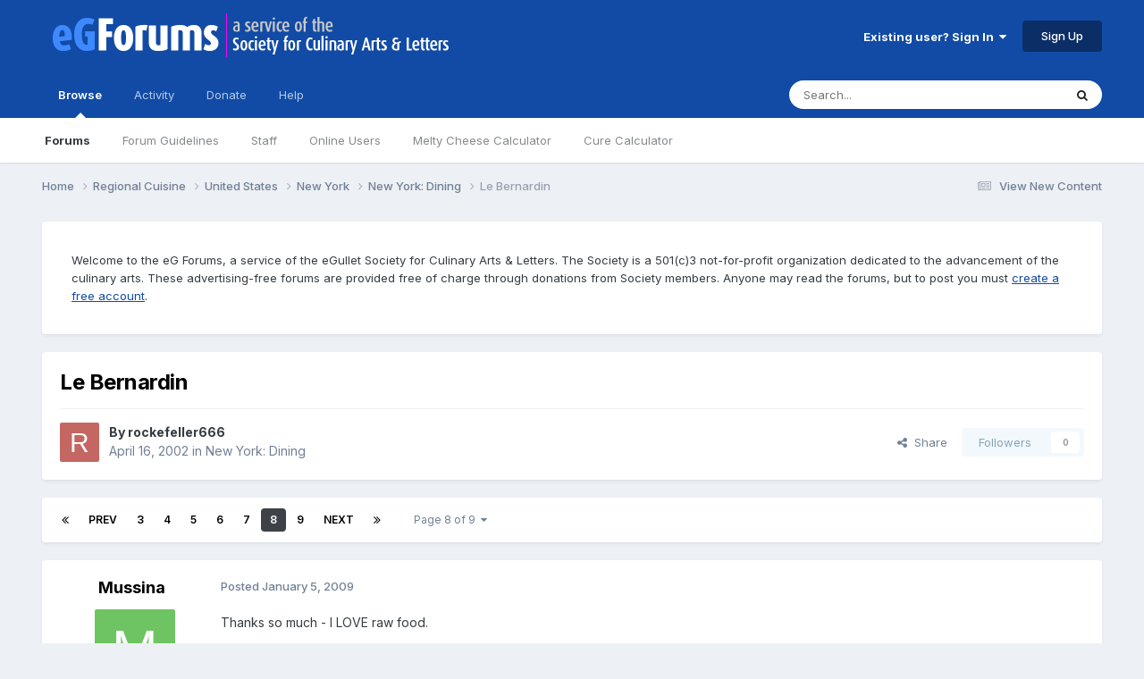

--- FILE ---
content_type: text/html;charset=UTF-8
request_url: https://forums.egullet.org/topic/10578-le-bernardin/page/8/
body_size: 31720
content:
<!DOCTYPE html>
<html lang="en-US" dir="ltr">
	<head>
		<meta charset="utf-8">
        
		<title>Le Bernardin - Page 8 - New York: Dining - eGullet Forums</title>
		
			<script type="text/javascript">

  var _gaq = _gaq || [];
  _gaq.push(['_setAccount', 'UA-526549-1']);
  _gaq.push(['_trackPageview']);

  (function() {
    var ga = document.createElement('script'); ga.type = 'text/javascript'; ga.async = true;
    ga.src = ('https:' == document.location.protocol ? 'https://ssl' : 'http://www') + '.google-analytics.com/ga.js';
    var s = document.getElementsByTagName('script')[0]; s.parentNode.insertBefore(ga, s);
  })();

</script>
		
		
		
		

	<meta name="viewport" content="width=device-width, initial-scale=1">



	<meta name="twitter:card" content="summary_large_image" />


	
		<meta name="twitter:site" content="@eGullet" />
	



	
		
			
				<meta property="og:title" content="Le Bernardin">
			
		
	

	
		
			
				<meta property="og:type" content="website">
			
		
	

	
		
			
				<meta property="og:url" content="https://forums.egullet.org/topic/10578-le-bernardin/">
			
		
	

	
		
			
				<meta property="og:updated_time" content="2024-06-28T22:30:35Z">
			
		
	

	
		
			
				<meta property="og:image" content="https://forums.egullet.org/uploads/monthly_2024_06/IMG_2448.jpeg.7d314ad01e7dfb16bf75609dc931b305.jpeg">
			
		
	

	
		
			
				<meta property="og:site_name" content="eGullet Forums">
			
		
	

	
		
			
				<meta property="og:locale" content="en_US">
			
		
	


	
		<link rel="first" href="https://forums.egullet.org/topic/10578-le-bernardin/" />
	

	
		<link rel="prev" href="https://forums.egullet.org/topic/10578-le-bernardin/page/7/" />
	

	
		<link rel="next" href="https://forums.egullet.org/topic/10578-le-bernardin/page/9/" />
	

	
		<link rel="last" href="https://forums.egullet.org/topic/10578-le-bernardin/page/9/" />
	

	
		<link rel="canonical" href="https://forums.egullet.org/topic/10578-le-bernardin/page/8/" />
	





<link rel="manifest" href="https://forums.egullet.org/manifest.webmanifest/">
<meta name="msapplication-config" content="https://forums.egullet.org/browserconfig.xml/">
<meta name="msapplication-starturl" content="/">
<meta name="application-name" content="eGullet Forums">
<meta name="apple-mobile-web-app-title" content="eGullet Forums">

	<meta name="theme-color" content="#000000">


	<meta name="msapplication-TileColor" content="#000000">


	<link rel="mask-icon" href="https://forums.egullet.org/uploads/monthly_2020_09/1370812245_appiconsvg.svg?v=1733501640" color="#ffffff">




	

	
		
			<link rel="icon" sizes="36x36" href="https://forums.egullet.org/uploads/monthly_2020_09/android-chrome-36x36.png?v=1733501640">
		
	

	
		
			<link rel="icon" sizes="48x48" href="https://forums.egullet.org/uploads/monthly_2020_09/android-chrome-48x48.png?v=1733501640">
		
	

	
		
			<link rel="icon" sizes="72x72" href="https://forums.egullet.org/uploads/monthly_2020_09/android-chrome-72x72.png?v=1733501640">
		
	

	
		
			<link rel="icon" sizes="96x96" href="https://forums.egullet.org/uploads/monthly_2020_09/android-chrome-96x96.png?v=1733501640">
		
	

	
		
			<link rel="icon" sizes="144x144" href="https://forums.egullet.org/uploads/monthly_2020_09/android-chrome-144x144.png?v=1733501640">
		
	

	
		
			<link rel="icon" sizes="192x192" href="https://forums.egullet.org/uploads/monthly_2020_09/android-chrome-192x192.png?v=1733501640">
		
	

	
		
			<link rel="icon" sizes="256x256" href="https://forums.egullet.org/uploads/monthly_2020_09/android-chrome-256x256.png?v=1733501640">
		
	

	
		
			<link rel="icon" sizes="384x384" href="https://forums.egullet.org/uploads/monthly_2020_09/android-chrome-384x384.png?v=1733501640">
		
	

	
		
			<link rel="icon" sizes="512x512" href="https://forums.egullet.org/uploads/monthly_2020_09/android-chrome-512x512.png?v=1733501640">
		
	

	
		
			<meta name="msapplication-square70x70logo" content="https://forums.egullet.org/uploads/monthly_2020_09/msapplication-square70x70logo.png?v=1733501640"/>
		
	

	
		
			<meta name="msapplication-TileImage" content="https://forums.egullet.org/uploads/monthly_2020_09/msapplication-TileImage.png?v=1733501640"/>
		
	

	
		
			<meta name="msapplication-square150x150logo" content="https://forums.egullet.org/uploads/monthly_2020_09/msapplication-square150x150logo.png?v=1733501640"/>
		
	

	
		
			<meta name="msapplication-wide310x150logo" content="https://forums.egullet.org/uploads/monthly_2020_09/msapplication-wide310x150logo.png?v=1733501640"/>
		
	

	
		
			<meta name="msapplication-square310x310logo" content="https://forums.egullet.org/uploads/monthly_2020_09/msapplication-square310x310logo.png?v=1733501640"/>
		
	

	
		
			
				<link rel="apple-touch-icon" href="https://forums.egullet.org/uploads/monthly_2020_09/apple-touch-icon-57x57.png?v=1733501640">
			
		
	

	
		
			
				<link rel="apple-touch-icon" sizes="60x60" href="https://forums.egullet.org/uploads/monthly_2020_09/apple-touch-icon-60x60.png?v=1733501640">
			
		
	

	
		
			
				<link rel="apple-touch-icon" sizes="72x72" href="https://forums.egullet.org/uploads/monthly_2020_09/apple-touch-icon-72x72.png?v=1733501640">
			
		
	

	
		
			
				<link rel="apple-touch-icon" sizes="76x76" href="https://forums.egullet.org/uploads/monthly_2020_09/apple-touch-icon-76x76.png?v=1733501640">
			
		
	

	
		
			
				<link rel="apple-touch-icon" sizes="114x114" href="https://forums.egullet.org/uploads/monthly_2020_09/apple-touch-icon-114x114.png?v=1733501640">
			
		
	

	
		
			
				<link rel="apple-touch-icon" sizes="120x120" href="https://forums.egullet.org/uploads/monthly_2020_09/apple-touch-icon-120x120.png?v=1733501640">
			
		
	

	
		
			
				<link rel="apple-touch-icon" sizes="144x144" href="https://forums.egullet.org/uploads/monthly_2020_09/apple-touch-icon-144x144.png?v=1733501640">
			
		
	

	
		
			
				<link rel="apple-touch-icon" sizes="152x152" href="https://forums.egullet.org/uploads/monthly_2020_09/apple-touch-icon-152x152.png?v=1733501640">
			
		
	

	
		
			
				<link rel="apple-touch-icon" sizes="180x180" href="https://forums.egullet.org/uploads/monthly_2020_09/apple-touch-icon-180x180.png?v=1733501640">
			
		
	





<link rel="preload" href="//forums.egullet.org/applications/core/interface/font/fontawesome-webfont.woff2?v=4.7.0" as="font" crossorigin="anonymous">
		


	<link rel="preconnect" href="https://fonts.googleapis.com">
	<link rel="preconnect" href="https://fonts.gstatic.com" crossorigin>
	
		<link href="https://fonts.googleapis.com/css2?family=Inter:wght@300;400;500;600;700&display=swap" rel="stylesheet">
	



	<link rel='stylesheet' href='https://forums.egullet.org/uploads/css_built_6/341e4a57816af3ba440d891ca87450ff_framework.css?v=98b32f91ab1733502332' media='all'>

	<link rel='stylesheet' href='https://forums.egullet.org/uploads/css_built_6/05e81b71abe4f22d6eb8d1a929494829_responsive.css?v=98b32f91ab1733502332' media='all'>

	<link rel='stylesheet' href='https://forums.egullet.org/uploads/css_built_6/90eb5adf50a8c640f633d47fd7eb1778_core.css?v=98b32f91ab1733502332' media='all'>

	<link rel='stylesheet' href='https://forums.egullet.org/uploads/css_built_6/5a0da001ccc2200dc5625c3f3934497d_core_responsive.css?v=98b32f91ab1733502332' media='all'>

	<link rel='stylesheet' href='https://forums.egullet.org/uploads/css_built_6/ec0c06d47f161faa24112e8cbf0665bc_chatbox.css?v=98b32f91ab1733502332' media='all'>

	<link rel='stylesheet' href='https://forums.egullet.org/uploads/css_built_6/62e269ced0fdab7e30e026f1d30ae516_forums.css?v=98b32f91ab1733502332' media='all'>

	<link rel='stylesheet' href='https://forums.egullet.org/uploads/css_built_6/76e62c573090645fb99a15a363d8620e_forums_responsive.css?v=98b32f91ab1733502332' media='all'>

	<link rel='stylesheet' href='https://forums.egullet.org/uploads/css_built_6/ebdea0c6a7dab6d37900b9190d3ac77b_topics.css?v=98b32f91ab1733502332' media='all'>





<link rel='stylesheet' href='https://forums.egullet.org/uploads/css_built_6/258adbb6e4f3e83cd3b355f84e3fa002_custom.css?v=98b32f91ab1733502332' media='all'>




		
		

	
	<link rel='shortcut icon' href='https://forums.egullet.org/uploads/monthly_2020_09/favicon.ico' type="image/x-icon">

	</head>
	<body class="ipsApp ipsApp_front ipsJS_none ipsClearfix" data-controller="core.front.core.app"  data-message=""  data-pageapp="forums" data-pagelocation="front" data-pagemodule="forums" data-pagecontroller="topic" data-pageid="10578"   >
		
        

        

		<a href="#ipsLayout_mainArea" class="ipsHide" title="Go to main content on this page" accesskey="m">Jump to content</a>
		





		<div id="ipsLayout_header" class="ipsClearfix">
			<header>
				<div class="ipsLayout_container">
					


<a href='https://forums.egullet.org/' id='elLogo' accesskey='1'><img src="https://forums.egullet.org/uploads/monthly_2020_09/eG_Full_Logo.png.c557d6173cc2fa4ef03b5da34835bbcb.png" alt='eGullet Forums'></a>

					
						

	<ul id="elUserNav" class="ipsList_inline cSignedOut ipsResponsive_showDesktop">
		
        
		
        
        
            
            
	


	<li class='cUserNav_icon ipsHide' id='elCart_container'></li>
	<li class='elUserNav_sep ipsHide' id='elCart_sep'></li>

<li id="elSignInLink">
                <a href="https://forums.egullet.org/login/" data-ipsmenu-closeonclick="false" data-ipsmenu id="elUserSignIn">
                    Existing user? Sign In  <i class="fa fa-caret-down"></i>
                </a>
                
<div id='elUserSignIn_menu' class='ipsMenu ipsMenu_auto ipsHide'>
	<form accept-charset='utf-8' method='post' action='https://forums.egullet.org/login/'>
		<input type="hidden" name="csrfKey" value="114643199d887b7fc88a93a0107956fe">
		<input type="hidden" name="ref" value="aHR0cHM6Ly9mb3J1bXMuZWd1bGxldC5vcmcvdG9waWMvMTA1NzgtbGUtYmVybmFyZGluL3BhZ2UvOC8=">
		<div data-role="loginForm">
			
			
			
				<div class='ipsColumns ipsColumns_noSpacing'>
					<div class='ipsColumn ipsColumn_wide' id='elUserSignIn_internal'>
						
<div class="ipsPad ipsForm ipsForm_vertical">
	<h4 class="ipsType_sectionHead">Sign In</h4>
	<br><br>
	<ul class='ipsList_reset'>
		<li class="ipsFieldRow ipsFieldRow_noLabel ipsFieldRow_fullWidth">
			
			
				<input type="text" placeholder="Display Name or Email Address" name="auth" autocomplete="email">
			
		</li>
		<li class="ipsFieldRow ipsFieldRow_noLabel ipsFieldRow_fullWidth">
			<input type="password" placeholder="Password" name="password" autocomplete="current-password">
		</li>
		<li class="ipsFieldRow ipsFieldRow_checkbox ipsClearfix">
			<span class="ipsCustomInput">
				<input type="checkbox" name="remember_me" id="remember_me_checkbox" value="1" checked aria-checked="true">
				<span></span>
			</span>
			<div class="ipsFieldRow_content">
				<label class="ipsFieldRow_label" for="remember_me_checkbox">Remember me</label>
				<span class="ipsFieldRow_desc">Not recommended on shared computers</span>
			</div>
		</li>
		<li class="ipsFieldRow ipsFieldRow_fullWidth">
			<button type="submit" name="_processLogin" value="usernamepassword" class="ipsButton ipsButton_primary ipsButton_small" id="elSignIn_submit">Sign In</button>
			
				<p class="ipsType_right ipsType_small">
					
						<a href='https://forums.egullet.org/lostpassword/' data-ipsDialog data-ipsDialog-title='Forgot your password?'>
					
					Forgot your password?</a>
				</p>
			
		</li>
	</ul>
</div>
					</div>
					<div class='ipsColumn ipsColumn_wide'>
						<div class='ipsPadding' id='elUserSignIn_external'>
							<div class='ipsAreaBackground_light ipsPadding:half'>
								
									<p class='ipsType_reset ipsType_small ipsType_center'><strong>Or sign in with one of these services</strong></p>
								
								
									<div class='ipsType_center ipsMargin_top:half'>
										

<button type="submit" name="_processLogin" value="2" class='ipsButton ipsButton_verySmall ipsButton_fullWidth ipsSocial ipsSocial_facebook' style="background-color: #3a579a">
	
		<span class='ipsSocial_icon'>
			
				<i class='fa fa-facebook-official'></i>
			
		</span>
		<span class='ipsSocial_text'>Sign in with Facebook</span>
	
</button>
									</div>
								
									<div class='ipsType_center ipsMargin_top:half'>
										

<button type="submit" name="_processLogin" value="9" class='ipsButton ipsButton_verySmall ipsButton_fullWidth ipsSocial ipsSocial_twitter' style="background-color: #00abf0">
	
		<span class='ipsSocial_icon'>
			
				<i class='fa fa-twitter'></i>
			
		</span>
		<span class='ipsSocial_text'>Sign in with X</span>
	
</button>
									</div>
								
									<div class='ipsType_center ipsMargin_top:half'>
										

<button type="submit" name="_processLogin" value="3" class='ipsButton ipsButton_verySmall ipsButton_fullWidth ipsSocial ipsSocial_google' style="background-color: #4285F4">
	
		<span class='ipsSocial_icon'>
			
				<i class='fa fa-google'></i>
			
		</span>
		<span class='ipsSocial_text'>Sign in with Google</span>
	
</button>
									</div>
								
									<div class='ipsType_center ipsMargin_top:half'>
										

<button type="submit" name="_processLogin" value="10" class='ipsButton ipsButton_verySmall ipsButton_fullWidth ipsSocial ipsSocial_apple' style="background-color: #000000">
	
		<span class='ipsSocial_icon'>
			
				<i class='fa fa-apple'></i>
			
		</span>
		<span class='ipsSocial_text'>Sign In With Apple</span>
	
</button>
									</div>
								
							</div>
						</div>
					</div>
				</div>
			
		</div>
	</form>
</div>
            </li>
            
        
		
			<li>
				
					<a href="https://forums.egullet.org/register/"  id="elRegisterButton" class="ipsButton ipsButton_normal ipsButton_primary">Sign Up</a>
				
			</li>
		
	</ul>

						
<ul class='ipsMobileHamburger ipsList_reset ipsResponsive_hideDesktop'>
	<li data-ipsDrawer data-ipsDrawer-drawerElem='#elMobileDrawer'>
		<a href='#' >
			
			
				
			
			
			
			<i class='fa fa-navicon'></i>
		</a>
	</li>
</ul>
					
				</div>
			</header>
			

	<nav data-controller='core.front.core.navBar' class=' ipsResponsive_showDesktop'>
		<div class='ipsNavBar_primary ipsLayout_container '>
			<ul data-role="primaryNavBar" class='ipsClearfix'>
				


	
		
		
			
		
		<li class='ipsNavBar_active' data-active id='elNavSecondary_1' data-role="navBarItem" data-navApp="core" data-navExt="CustomItem">
			
			
				<a href="https://forums.egullet.org"  data-navItem-id="1" data-navDefault>
					Browse<span class='ipsNavBar_active__identifier'></span>
				</a>
			
			
				<ul class='ipsNavBar_secondary ' data-role='secondaryNavBar'>
					


	
		
		
			
		
		<li class='ipsNavBar_active' data-active id='elNavSecondary_8' data-role="navBarItem" data-navApp="forums" data-navExt="Forums">
			
			
				<a href="https://forums.egullet.org"  data-navItem-id="8" data-navDefault>
					Forums<span class='ipsNavBar_active__identifier'></span>
				</a>
			
			
		</li>
	
	

	
		
		
		<li  id='elNavSecondary_24' data-role="navBarItem" data-navApp="core" data-navExt="CustomItem">
			
			
				<a href="https://forums.egullet.org/topic/31620-society-member-agreement/"  data-navItem-id="24" >
					Forum Guidelines<span class='ipsNavBar_active__identifier'></span>
				</a>
			
			
		</li>
	
	

	
		
		
		<li  id='elNavSecondary_25' data-role="navBarItem" data-navApp="core" data-navExt="StaffDirectory">
			
			
				<a href="https://forums.egullet.org/staff/"  data-navItem-id="25" >
					Staff<span class='ipsNavBar_active__identifier'></span>
				</a>
			
			
		</li>
	
	

	
		
		
		<li  id='elNavSecondary_26' data-role="navBarItem" data-navApp="core" data-navExt="OnlineUsers">
			
			
				<a href="https://forums.egullet.org/online/"  data-navItem-id="26" >
					Online Users<span class='ipsNavBar_active__identifier'></span>
				</a>
			
			
		</li>
	
	

	
		
		
		<li  id='elNavSecondary_34' data-role="navBarItem" data-navApp="cms" data-navExt="Pages">
			
			
				<a href="https://forums.egullet.org/melty-cheese-calculator/"  data-navItem-id="34" >
					Melty Cheese Calculator<span class='ipsNavBar_active__identifier'></span>
				</a>
			
			
		</li>
	
	

	
		
		
		<li  id='elNavSecondary_35' data-role="navBarItem" data-navApp="cms" data-navExt="Pages">
			
			
				<a href="https://forums.egullet.org/cure-calculator/"  data-navItem-id="35" >
					Cure Calculator<span class='ipsNavBar_active__identifier'></span>
				</a>
			
			
		</li>
	
	

					<li class='ipsHide' id='elNavigationMore_1' data-role='navMore'>
						<a href='#' data-ipsMenu data-ipsMenu-appendTo='#elNavigationMore_1' id='elNavigationMore_1_dropdown'>More <i class='fa fa-caret-down'></i></a>
						<ul class='ipsHide ipsMenu ipsMenu_auto' id='elNavigationMore_1_dropdown_menu' data-role='moreDropdown'></ul>
					</li>
				</ul>
			
		</li>
	
	

	
		
		
		<li  id='elNavSecondary_2' data-role="navBarItem" data-navApp="core" data-navExt="CustomItem">
			
			
				<a href="https://forums.egullet.org/discover/"  data-navItem-id="2" >
					Activity<span class='ipsNavBar_active__identifier'></span>
				</a>
			
			
				<ul class='ipsNavBar_secondary ipsHide' data-role='secondaryNavBar'>
					


	
		
		
		<li  id='elNavSecondary_3' data-role="navBarItem" data-navApp="core" data-navExt="AllActivity">
			
			
				<a href="https://forums.egullet.org/discover/"  data-navItem-id="3" >
					All Activity<span class='ipsNavBar_active__identifier'></span>
				</a>
			
			
		</li>
	
	

	
		
		
		<li  id='elNavSecondary_4' data-role="navBarItem" data-navApp="core" data-navExt="YourActivityStreams">
			
			
				<a href="#" id="elNavigation_4" data-ipsMenu data-ipsMenu-appendTo='#elNavSecondary_2' data-ipsMenu-activeClass='ipsNavActive_menu' data-navItem-id="4" >
					My Activity Streams <i class="fa fa-caret-down"></i><span class='ipsNavBar_active__identifier'></span>
				</a>
				<ul id="elNavigation_4_menu" class="ipsMenu ipsMenu_auto ipsHide">
					

	
		
			<li class='ipsMenu_item' data-streamid='6'>
				<a href='https://forums.egullet.org/discover/6/' >
					View New Content
				</a>
			</li>
		
	

	
		
			<li class='ipsMenu_item' data-streamid='31'>
				<a href='https://forums.egullet.org/discover/31/' >
					Culinary Modernism
				</a>
			</li>
		
	

				</ul>
			
			
		</li>
	
	

	
		
		
		<li  id='elNavSecondary_5' data-role="navBarItem" data-navApp="core" data-navExt="YourActivityStreamsItem">
			
			
				<a href="https://forums.egullet.org/discover/unread/"  data-navItem-id="5" >
					Unread Content<span class='ipsNavBar_active__identifier'></span>
				</a>
			
			
		</li>
	
	

	
		
		
		<li  id='elNavSecondary_6' data-role="navBarItem" data-navApp="core" data-navExt="YourActivityStreamsItem">
			
			
				<a href="https://forums.egullet.org/discover/content-started/"  data-navItem-id="6" >
					Content I Started<span class='ipsNavBar_active__identifier'></span>
				</a>
			
			
		</li>
	
	

	
		
		
		<li  id='elNavSecondary_7' data-role="navBarItem" data-navApp="core" data-navExt="Search">
			
			
				<a href="https://forums.egullet.org/search/"  data-navItem-id="7" >
					Search<span class='ipsNavBar_active__identifier'></span>
				</a>
			
			
		</li>
	
	

					<li class='ipsHide' id='elNavigationMore_2' data-role='navMore'>
						<a href='#' data-ipsMenu data-ipsMenu-appendTo='#elNavigationMore_2' id='elNavigationMore_2_dropdown'>More <i class='fa fa-caret-down'></i></a>
						<ul class='ipsHide ipsMenu ipsMenu_auto' id='elNavigationMore_2_dropdown_menu' data-role='moreDropdown'></ul>
					</li>
				</ul>
			
		</li>
	
	

	
		
		
		<li  id='elNavSecondary_10' data-role="navBarItem" data-navApp="core" data-navExt="CustomItem">
			
			
				<a href="https://forums.egullet.org/store/"  data-navItem-id="10" >
					Donate<span class='ipsNavBar_active__identifier'></span>
				</a>
			
			
				<ul class='ipsNavBar_secondary ipsHide' data-role='secondaryNavBar'>
					


	
		
		
		<li  id='elNavSecondary_12' data-role="navBarItem" data-navApp="nexus" data-navExt="Orders">
			
			
				<a href="https://forums.egullet.org/clients/orders/"  data-navItem-id="12" >
					Orders<span class='ipsNavBar_active__identifier'></span>
				</a>
			
			
		</li>
	
	

	
		
		
		<li  id='elNavSecondary_13' data-role="navBarItem" data-navApp="nexus" data-navExt="Purchases">
			
			
				<a href="https://forums.egullet.org/clients/purchases/"  data-navItem-id="13" >
					Manage Purchases<span class='ipsNavBar_active__identifier'></span>
				</a>
			
			
		</li>
	
	

	
		
		
		<li  id='elNavSecondary_14' data-role="navBarItem" data-navApp="core" data-navExt="Menu">
			
			
				<a href="#" id="elNavigation_14" data-ipsMenu data-ipsMenu-appendTo='#elNavSecondary_10' data-ipsMenu-activeClass='ipsNavActive_menu' data-navItem-id="14" >
					My Details <i class="fa fa-caret-down"></i><span class='ipsNavBar_active__identifier'></span>
				</a>
				<ul id="elNavigation_14_menu" class="ipsMenu ipsMenu_auto ipsHide">
					

	
		
			<li class='ipsMenu_item' >
				<a href='https://forums.egullet.org/clients/info/' >
					Personal Information
				</a>
			</li>
		
	

	
		
			<li class='ipsMenu_item' >
				<a href='https://forums.egullet.org/clients/addresses/' >
					Addresses
				</a>
			</li>
		
	

	
		
			<li class='ipsMenu_item' >
				<a href='https://forums.egullet.org/clients/cards/' >
					Payment Methods
				</a>
			</li>
		
	

	

	
		
			<li class='ipsMenu_item' >
				<a href='https://forums.egullet.org/clients/alternative-contacts/' >
					Alternative Contacts
				</a>
			</li>
		
	

	

				</ul>
			
			
		</li>
	
	

					<li class='ipsHide' id='elNavigationMore_10' data-role='navMore'>
						<a href='#' data-ipsMenu data-ipsMenu-appendTo='#elNavigationMore_10' id='elNavigationMore_10_dropdown'>More <i class='fa fa-caret-down'></i></a>
						<ul class='ipsHide ipsMenu ipsMenu_auto' id='elNavigationMore_10_dropdown_menu' data-role='moreDropdown'></ul>
					</li>
				</ul>
			
		</li>
	
	

	
		
		
		<li  id='elNavSecondary_21' data-role="navBarItem" data-navApp="core" data-navExt="CustomItem">
			
			
				<a href="https://forums.egullet.org/support/"  data-navItem-id="21" >
					Help<span class='ipsNavBar_active__identifier'></span>
				</a>
			
			
				<ul class='ipsNavBar_secondary ipsHide' data-role='secondaryNavBar'>
					


	
		
		
		<li  id='elNavSecondary_27' data-role="navBarItem" data-navApp="cms" data-navExt="Pages">
			
			
				<a href="https://forums.egullet.org/help/"  data-navItem-id="27" >
					Help Articles<span class='ipsNavBar_active__identifier'></span>
				</a>
			
			
		</li>
	
	

	
		
		
		<li  id='elNavSecondary_22' data-role="navBarItem" data-navApp="nexus" data-navExt="Support">
			
			
				<a href="https://forums.egullet.org/support/"  data-navItem-id="22" >
					Support<span class='ipsNavBar_active__identifier'></span>
				</a>
			
			
		</li>
	
	

	
	

					<li class='ipsHide' id='elNavigationMore_21' data-role='navMore'>
						<a href='#' data-ipsMenu data-ipsMenu-appendTo='#elNavigationMore_21' id='elNavigationMore_21_dropdown'>More <i class='fa fa-caret-down'></i></a>
						<ul class='ipsHide ipsMenu ipsMenu_auto' id='elNavigationMore_21_dropdown_menu' data-role='moreDropdown'></ul>
					</li>
				</ul>
			
		</li>
	
	

	
	

	
	

	
	

				<li class='ipsHide' id='elNavigationMore' data-role='navMore'>
					<a href='#' data-ipsMenu data-ipsMenu-appendTo='#elNavigationMore' id='elNavigationMore_dropdown'>More</a>
					<ul class='ipsNavBar_secondary ipsHide' data-role='secondaryNavBar'>
						<li class='ipsHide' id='elNavigationMore_more' data-role='navMore'>
							<a href='#' data-ipsMenu data-ipsMenu-appendTo='#elNavigationMore_more' id='elNavigationMore_more_dropdown'>More <i class='fa fa-caret-down'></i></a>
							<ul class='ipsHide ipsMenu ipsMenu_auto' id='elNavigationMore_more_dropdown_menu' data-role='moreDropdown'></ul>
						</li>
					</ul>
				</li>
			</ul>
			

	<div id="elSearchWrapper">
		<div id='elSearch' data-controller="core.front.core.quickSearch">
			<form accept-charset='utf-8' action='//forums.egullet.org/search/?do=quicksearch' method='post'>
                <input type='search' id='elSearchField' placeholder='Search...' name='q' autocomplete='off' aria-label='Search'>
                <details class='cSearchFilter'>
                    <summary class='cSearchFilter__text'></summary>
                    <ul class='cSearchFilter__menu'>
                        
                        <li><label><input type="radio" name="type" value="all" ><span class='cSearchFilter__menuText'>Everywhere</span></label></li>
                        
                            
                                <li><label><input type="radio" name="type" value='contextual_{&quot;type&quot;:&quot;forums_topic&quot;,&quot;nodes&quot;:4}' checked><span class='cSearchFilter__menuText'>This Forum</span></label></li>
                            
                                <li><label><input type="radio" name="type" value='contextual_{&quot;type&quot;:&quot;forums_topic&quot;,&quot;item&quot;:10578}' checked><span class='cSearchFilter__menuText'>This Topic</span></label></li>
                            
                        
                        
                            <li><label><input type="radio" name="type" value="core_statuses_status"><span class='cSearchFilter__menuText'>Status Updates</span></label></li>
                        
                            <li><label><input type="radio" name="type" value="forums_topic"><span class='cSearchFilter__menuText'>Topics</span></label></li>
                        
                            <li><label><input type="radio" name="type" value="nexus_package_item"><span class='cSearchFilter__menuText'>Products</span></label></li>
                        
                            <li><label><input type="radio" name="type" value="cms_pages_pageitem"><span class='cSearchFilter__menuText'>Pages</span></label></li>
                        
                            <li><label><input type="radio" name="type" value="cms_records2"><span class='cSearchFilter__menuText'>Help Articles</span></label></li>
                        
                            <li><label><input type="radio" name="type" value="core_members"><span class='cSearchFilter__menuText'>Members</span></label></li>
                        
                    </ul>
                </details>
				<button class='cSearchSubmit' type="submit" aria-label='Search'><i class="fa fa-search"></i></button>
			</form>
		</div>
	</div>

		</div>
	</nav>

			
<ul id='elMobileNav' class='ipsResponsive_hideDesktop' data-controller='core.front.core.mobileNav'>
	
		
			
			
				
				
			
				
				
			
				
				
			
				
					<li id='elMobileBreadcrumb'>
						<a href='https://forums.egullet.org/forum/4-new-york-dining/'>
							<span>New York: Dining</span>
						</a>
					</li>
				
				
			
				
				
			
		
	
	
	
	<li >
		<a data-action="defaultStream" href='https://forums.egullet.org/discover/6/'><i class="fa fa-newspaper-o" aria-hidden="true"></i></a>
	</li>

	

	
		<li class='ipsJS_show'>
			<a href='https://forums.egullet.org/search/'><i class='fa fa-search'></i></a>
		</li>
	
</ul>
		</div>
		<main id="ipsLayout_body" class="ipsLayout_container">
			<div id="ipsLayout_contentArea">
				<div id="ipsLayout_contentWrapper">
					
<nav class='ipsBreadcrumb ipsBreadcrumb_top ipsFaded_withHover'>
	

	<ul class='ipsList_inline ipsPos_right'>
		
		<li >
			<a data-action="defaultStream" class='ipsType_light '  href='https://forums.egullet.org/discover/6/'><i class="fa fa-newspaper-o" aria-hidden="true"></i> <span>View New Content</span></a>
		</li>
		
	</ul>

	<ul data-role="breadcrumbList">
		<li>
			<a title="Home" href='https://forums.egullet.org/'>
				<span>Home <i class='fa fa-angle-right'></i></span>
			</a>
		</li>
		
		
			<li>
				
					<a href='https://forums.egullet.org/forum/171-regional-cuisine/'>
						<span>Regional Cuisine <i class='fa fa-angle-right' aria-hidden="true"></i></span>
					</a>
				
			</li>
		
			<li>
				
					<a href='https://forums.egullet.org/forum/50-united-states/'>
						<span>United States <i class='fa fa-angle-right' aria-hidden="true"></i></span>
					</a>
				
			</li>
		
			<li>
				
					<a href='https://forums.egullet.org/forum/333-new-york/'>
						<span>New York <i class='fa fa-angle-right' aria-hidden="true"></i></span>
					</a>
				
			</li>
		
			<li>
				
					<a href='https://forums.egullet.org/forum/4-new-york-dining/'>
						<span>New York: Dining <i class='fa fa-angle-right' aria-hidden="true"></i></span>
					</a>
				
			</li>
		
			<li>
				
					Le Bernardin
				
			</li>
		
	</ul>
</nav>
					
					<div id="ipsLayout_mainArea">
						
						
						
						

	




	<div class='cWidgetContainer '  data-role='widgetReceiver' data-orientation='horizontal' data-widgetArea='header'>
		<ul class='ipsList_reset'>
			
				
					
					<li class='ipsWidget ipsWidget_horizontal ipsBox  ' data-blockID='app_cms_Blocks_n53p13bmk' data-blockConfig="true" data-blockTitle="Custom Blocks" data-blockErrorMessage="This block cannot be shown. This could be because it needs configuring, is unable to show on this page, or will show after reloading this page."  data-controller='core.front.widgets.block'>
<div class='ipsWidget_inner ipsPad ipsType_richText' data-controller='core.front.core.lightboxedImages'>
	
<div class="egfWidgetCustom">
	<p>
		Welcome to the eG Forums, a service of the eGullet Society for Culinary Arts &amp; Letters. The Society is a 501(c)3 not-for-profit organization dedicated to the advancement of the culinary arts. These advertising-free forums are provided free of charge through donations from Society members. Anyone may read the forums, but to post you must <a href="https://forums.egullet.org/register/" rel="">create a free account</a>.
	</p>
</div>

</div>
</li>
				
					
					<li class='ipsWidget ipsWidget_horizontal ipsBox  ipsWidgetHide ipsHide ' data-blockID='app_cms_Blocks_uw32sgi56' data-blockConfig="true" data-blockTitle="Custom Blocks" data-blockErrorMessage="This block cannot be shown. This could be because it needs configuring, is unable to show on this page, or will show after reloading this page."  data-controller='core.front.widgets.block'></li>
				
			
		</ul>
	</div>

						



<div class="ipsPageHeader ipsResponsive_pull ipsBox ipsPadding sm:ipsPadding:half ipsMargin_bottom">
		
	
	<div class="ipsFlex ipsFlex-ai:center ipsFlex-fw:wrap ipsGap:4">
		<div class="ipsFlex-flex:11">
			<h1 class="ipsType_pageTitle ipsContained_container">
				

				
				
					<span class="ipsType_break ipsContained">
						<span>Le Bernardin</span>
					</span>
				
			</h1>
			
			
		</div>
		
	</div>
	<hr class="ipsHr">
	<div class="ipsPageHeader__meta ipsFlex ipsFlex-jc:between ipsFlex-ai:center ipsFlex-fw:wrap ipsGap:3">
		<div class="ipsFlex-flex:11">
			<div class="ipsPhotoPanel ipsPhotoPanel_mini ipsPhotoPanel_notPhone ipsClearfix">
				


	<a href="https://forums.egullet.org/profile/1904-rockefeller666/" rel="nofollow" data-ipsHover data-ipsHover-width="370" data-ipsHover-target="https://forums.egullet.org/profile/1904-rockefeller666/?do=hovercard" class="ipsUserPhoto ipsUserPhoto_mini" title="Go to rockefeller666's profile">
		<img src='data:image/svg+xml,%3Csvg%20xmlns%3D%22http%3A%2F%2Fwww.w3.org%2F2000%2Fsvg%22%20viewBox%3D%220%200%201024%201024%22%20style%3D%22background%3A%23c46762%22%3E%3Cg%3E%3Ctext%20text-anchor%3D%22middle%22%20dy%3D%22.35em%22%20x%3D%22512%22%20y%3D%22512%22%20fill%3D%22%23ffffff%22%20font-size%3D%22700%22%20font-family%3D%22-apple-system%2C%20BlinkMacSystemFont%2C%20Roboto%2C%20Helvetica%2C%20Arial%2C%20sans-serif%22%3ER%3C%2Ftext%3E%3C%2Fg%3E%3C%2Fsvg%3E' alt='rockefeller666' loading="lazy">
	</a>

				<div>
					<p class="ipsType_reset ipsType_blendLinks">
						<span class="ipsType_normal">
						
							<strong>By 


<a href='https://forums.egullet.org/profile/1904-rockefeller666/' rel="nofollow" data-ipsHover data-ipsHover-width='370' data-ipsHover-target='https://forums.egullet.org/profile/1904-rockefeller666/?do=hovercard&amp;referrer=https%253A%252F%252Fforums.egullet.org%252Ftopic%252F10578-le-bernardin%252Fpage%252F8%252F' title="Go to rockefeller666's profile" class="ipsType_break">rockefeller666</a></strong><br>
							<span class="ipsType_light"><time datetime='2002-04-16T03:52:34Z' title='04/16/2002 03:52  AM' data-short='23 yr'>April 16, 2002</time> in <a href="https://forums.egullet.org/forum/4-new-york-dining/">New York: Dining</a></span>
						
						</span>
					</p>
				</div>
			</div>
		</div>
		
			<div class="ipsFlex-flex:01 ipsResponsive_hidePhone">
				<div class="ipsShareLinks">
					
						


    <a href='#elShareItem_500626182_menu' id='elShareItem_500626182' data-ipsMenu class='ipsShareButton ipsButton ipsButton_verySmall ipsButton_link ipsButton_link--light'>
        <span><i class='fa fa-share-alt'></i></span> &nbsp;Share
    </a>

    <div class='ipsPadding ipsMenu ipsMenu_normal ipsHide' id='elShareItem_500626182_menu' data-controller="core.front.core.sharelink">
        
        
        <span data-ipsCopy data-ipsCopy-flashmessage>
            <a href="https://forums.egullet.org/topic/10578-le-bernardin/" class="ipsButton ipsButton_light ipsButton_small ipsButton_fullWidth" data-role="copyButton" data-clipboard-text="https://forums.egullet.org/topic/10578-le-bernardin/" data-ipstooltip title='Copy Link to Clipboard'><i class="fa fa-clone"></i> https://forums.egullet.org/topic/10578-le-bernardin/</a>
        </span>
        <ul class='ipsShareLinks ipsMargin_top:half'>
            
                <li>
<a href="https://www.reddit.com/submit?url=https%3A%2F%2Fforums.egullet.org%2Ftopic%2F10578-le-bernardin%2F&amp;title=Le+Bernardin" rel="nofollow noopener" class="cShareLink cShareLink_reddit" target="_blank" title='Share on Reddit' data-ipsTooltip>
	<i class="fa fa-reddit"></i>
</a></li>
            
                <li>
<a href="https://x.com/share?url=https%3A%2F%2Fforums.egullet.org%2Ftopic%2F10578-le-bernardin%2F" class="cShareLink cShareLink_x" target="_blank" data-role="shareLink" title='Share on X' data-ipsTooltip rel='nofollow noopener'>
    <i class="fa fa-x"></i>
</a></li>
            
                <li>
<a href="https://www.facebook.com/sharer/sharer.php?u=https%3A%2F%2Fforums.egullet.org%2Ftopic%2F10578-le-bernardin%2F" class="cShareLink cShareLink_facebook" target="_blank" data-role="shareLink" title='Share on Facebook' data-ipsTooltip rel='noopener nofollow'>
	<i class="fa fa-facebook"></i>
</a></li>
            
                <li>
<a href="https://pinterest.com/pin/create/button/?url=https://forums.egullet.org/topic/10578-le-bernardin/&amp;media=https://forums.egullet.org/uploads/monthly_2018_02/socail-logo_r1.png.1f372d5fe090c43f7134cd18b0a0a312.png" class="cShareLink cShareLink_pinterest" rel="nofollow noopener" target="_blank" data-role="shareLink" title='Share on Pinterest' data-ipsTooltip>
	<i class="fa fa-pinterest"></i>
</a></li>
            
        </ul>
        
            <hr class='ipsHr'>
            <button class='ipsHide ipsButton ipsButton_verySmall ipsButton_light ipsButton_fullWidth ipsMargin_top:half' data-controller='core.front.core.webshare' data-role='webShare' data-webShareTitle='Le Bernardin' data-webShareText='Le Bernardin' data-webShareUrl='https://forums.egullet.org/topic/10578-le-bernardin/'>More sharing options...</button>
        
    </div>

					
					
                    

					



					

<div data-followApp='forums' data-followArea='topic' data-followID='10578' data-controller='core.front.core.followButton'>
	

	<a href='https://forums.egullet.org/login/' rel="nofollow" class="ipsFollow ipsPos_middle ipsButton ipsButton_light ipsButton_verySmall ipsButton_disabled" data-role="followButton" data-ipsTooltip title='Sign in to follow this'>
		<span>Followers</span>
		<span class='ipsCommentCount'>0</span>
	</a>

</div>
				</div>
			</div>
					
	</div>
	
	
</div>







      
      <!-- END HENNES ADDITION -- clear note to Show Hidden Posts group -->


<div class="ipsClearfix">
	<ul class="ipsToolList ipsToolList_horizontal ipsClearfix ipsSpacer_both ipsResponsive_hidePhone">
		
		
		
	</ul>
</div>

<div id="comments" data-controller="core.front.core.commentFeed,forums.front.topic.view, core.front.core.ignoredComments" data-autopoll data-baseurl="https://forums.egullet.org/topic/10578-le-bernardin/"  data-feedid="topic-10578" class="cTopic ipsClear ipsSpacer_top">
	
			

				<div class="ipsBox ipsResponsive_pull ipsPadding:half ipsClearfix ipsClear ipsMargin_bottom">
					
					
						


	
	<ul class='ipsPagination' id='elPagination_21dd69818e38cc4767e9698280aea89e_654829912' data-ipsPagination-seoPagination='true' data-pages='9' data-ipsPagination  data-ipsPagination-pages="9" data-ipsPagination-perPage='25'>
		
			
				<li class='ipsPagination_first'><a href='https://forums.egullet.org/topic/10578-le-bernardin/#comments' rel="first" data-page='1' data-ipsTooltip title='First page'><i class='fa fa-angle-double-left'></i></a></li>
				<li class='ipsPagination_prev'><a href='https://forums.egullet.org/topic/10578-le-bernardin/page/7/#comments' rel="prev" data-page='7' data-ipsTooltip title='Previous page'>Prev</a></li>
				
					<li class='ipsPagination_page'><a href='https://forums.egullet.org/topic/10578-le-bernardin/page/3/#comments' data-page='3'>3</a></li>
				
					<li class='ipsPagination_page'><a href='https://forums.egullet.org/topic/10578-le-bernardin/page/4/#comments' data-page='4'>4</a></li>
				
					<li class='ipsPagination_page'><a href='https://forums.egullet.org/topic/10578-le-bernardin/page/5/#comments' data-page='5'>5</a></li>
				
					<li class='ipsPagination_page'><a href='https://forums.egullet.org/topic/10578-le-bernardin/page/6/#comments' data-page='6'>6</a></li>
				
					<li class='ipsPagination_page'><a href='https://forums.egullet.org/topic/10578-le-bernardin/page/7/#comments' data-page='7'>7</a></li>
				
			
			<li class='ipsPagination_page ipsPagination_active'><a href='https://forums.egullet.org/topic/10578-le-bernardin/page/8/#comments' data-page='8'>8</a></li>
			
				
					<li class='ipsPagination_page'><a href='https://forums.egullet.org/topic/10578-le-bernardin/page/9/#comments' data-page='9'>9</a></li>
				
				<li class='ipsPagination_next'><a href='https://forums.egullet.org/topic/10578-le-bernardin/page/9/#comments' rel="next" data-page='9' data-ipsTooltip title='Next page'>Next</a></li>
				<li class='ipsPagination_last'><a href='https://forums.egullet.org/topic/10578-le-bernardin/page/9/#comments' rel="last" data-page='9' data-ipsTooltip title='Last page'><i class='fa fa-angle-double-right'></i></a></li>
			
			
				<li class='ipsPagination_pageJump'>
					<a href='#' data-ipsMenu data-ipsMenu-closeOnClick='false' data-ipsMenu-appendTo='#elPagination_21dd69818e38cc4767e9698280aea89e_654829912' id='elPagination_21dd69818e38cc4767e9698280aea89e_654829912_jump'>Page 8 of 9 &nbsp;<i class='fa fa-caret-down'></i></a>
					<div class='ipsMenu ipsMenu_narrow ipsPadding ipsHide' id='elPagination_21dd69818e38cc4767e9698280aea89e_654829912_jump_menu'>
						<form accept-charset='utf-8' method='post' action='https://forums.egullet.org/topic/10578-le-bernardin/#comments' data-role="pageJump" data-baseUrl='#'>
							<ul class='ipsForm ipsForm_horizontal'>
								<li class='ipsFieldRow'>
									<input type='number' min='1' max='9' placeholder='Page number' class='ipsField_fullWidth' name='page'>
								</li>
								<li class='ipsFieldRow ipsFieldRow_fullWidth'>
									<input type='submit' class='ipsButton_fullWidth ipsButton ipsButton_verySmall ipsButton_primary' value='Go'>
								</li>
							</ul>
						</form>
					</div>
				</li>
			
		
	</ul>

					
				</div>
			
	

	

<div data-controller='core.front.core.recommendedComments' data-url='https://forums.egullet.org/topic/10578-le-bernardin/?recommended=comments' class='ipsRecommendedComments ipsHide'>
	<div data-role="recommendedComments">
		<h2 class='ipsType_sectionHead ipsType_large ipsType_bold ipsMargin_bottom'>Recommended Posts</h2>
		
	</div>
</div>
	
	<div id="elPostFeed" data-role="commentFeed" data-controller="core.front.core.moderation" >
		<form action="https://forums.egullet.org/topic/10578-le-bernardin/page/8/?csrfKey=114643199d887b7fc88a93a0107956fe&amp;do=multimodComment" method="post" data-ipspageaction data-role="moderationTools">
			
			
				

					

					
					



<!--- HENNES ADDITION -->
  

<!-- END HENNES -->
<a id='comment-1630374'></a>
<article  id='elComment_1630374' class='cPost ipsBox ipsResponsive_pull  ipsComment  ipsComment_parent ipsClearfix ipsClear ipsColumns ipsColumns_noSpacing ipsColumns_collapsePhone    '>
	

	

	<div class='cAuthorPane_mobile ipsResponsive_showPhone'>
		<div class='cAuthorPane_photo'>
			<div class='cAuthorPane_photoWrap'>
				


	<a href="https://forums.egullet.org/profile/39746-mussina/" rel="nofollow" data-ipsHover data-ipsHover-width="370" data-ipsHover-target="https://forums.egullet.org/profile/39746-mussina/?do=hovercard" class="ipsUserPhoto ipsUserPhoto_large" title="Go to Mussina's profile">
		<img src='data:image/svg+xml,%3Csvg%20xmlns%3D%22http%3A%2F%2Fwww.w3.org%2F2000%2Fsvg%22%20viewBox%3D%220%200%201024%201024%22%20style%3D%22background%3A%236ec462%22%3E%3Cg%3E%3Ctext%20text-anchor%3D%22middle%22%20dy%3D%22.35em%22%20x%3D%22512%22%20y%3D%22512%22%20fill%3D%22%23ffffff%22%20font-size%3D%22700%22%20font-family%3D%22-apple-system%2C%20BlinkMacSystemFont%2C%20Roboto%2C%20Helvetica%2C%20Arial%2C%20sans-serif%22%3EM%3C%2Ftext%3E%3C%2Fg%3E%3C%2Fsvg%3E' alt='Mussina' loading="lazy">
	</a>

				
				
			</div>
		</div>
		<div class='cAuthorPane_content'>
			<h3 class='ipsType_sectionHead cAuthorPane_author ipsType_break ipsType_blendLinks ipsFlex ipsFlex-ai:center'>
				


<a href='https://forums.egullet.org/profile/39746-mussina/' rel="nofollow" data-ipsHover data-ipsHover-width='370' data-ipsHover-target='https://forums.egullet.org/profile/39746-mussina/?do=hovercard&amp;referrer=https%253A%252F%252Fforums.egullet.org%252Ftopic%252F10578-le-bernardin%252Fpage%252F8%252F' title="Go to Mussina's profile" class="ipsType_break"><b><span style='color:blue'>Mussina</span></b></a>
			</h3>
			<div class='ipsType_light ipsType_reset'>
			    <a href='https://forums.egullet.org/topic/10578-le-bernardin/page/8/#findComment-1630374' rel="nofollow" class='ipsType_blendLinks'>Posted <time datetime='2009-01-05T16:40:11Z' title='01/05/2009 04:40  PM' data-short='17 yr'>January 5, 2009</time></a>
				
			</div>
		</div>
	</div>
	<aside class='ipsComment_author cAuthorPane ipsColumn ipsColumn_medium ipsResponsive_hidePhone'>
		<h3 class='ipsType_sectionHead cAuthorPane_author ipsType_blendLinks ipsType_break'><strong>


<a href='https://forums.egullet.org/profile/39746-mussina/' rel="nofollow" data-ipsHover data-ipsHover-width='370' data-ipsHover-target='https://forums.egullet.org/profile/39746-mussina/?do=hovercard&amp;referrer=https%253A%252F%252Fforums.egullet.org%252Ftopic%252F10578-le-bernardin%252Fpage%252F8%252F' title="Go to Mussina's profile" class="ipsType_break">Mussina</a></strong>
			
		</h3>
		<ul class='cAuthorPane_info ipsList_reset'>
			<li data-role='photo' class='cAuthorPane_photo'>
				<div class='cAuthorPane_photoWrap'>
					


	<a href="https://forums.egullet.org/profile/39746-mussina/" rel="nofollow" data-ipsHover data-ipsHover-width="370" data-ipsHover-target="https://forums.egullet.org/profile/39746-mussina/?do=hovercard" class="ipsUserPhoto ipsUserPhoto_large" title="Go to Mussina's profile">
		<img src='data:image/svg+xml,%3Csvg%20xmlns%3D%22http%3A%2F%2Fwww.w3.org%2F2000%2Fsvg%22%20viewBox%3D%220%200%201024%201024%22%20style%3D%22background%3A%236ec462%22%3E%3Cg%3E%3Ctext%20text-anchor%3D%22middle%22%20dy%3D%22.35em%22%20x%3D%22512%22%20y%3D%22512%22%20fill%3D%22%23ffffff%22%20font-size%3D%22700%22%20font-family%3D%22-apple-system%2C%20BlinkMacSystemFont%2C%20Roboto%2C%20Helvetica%2C%20Arial%2C%20sans-serif%22%3EM%3C%2Ftext%3E%3C%2Fg%3E%3C%2Fsvg%3E' alt='Mussina' loading="lazy">
	</a>

					
					
				</div>
			</li>
			
				<li data-role='group'><b><span style='color:blue'>society donor</span></b></li>
				
			
			
				<li data-role='stats' class='ipsMargin_top'>
					<ul class="ipsList_reset ipsType_light ipsFlex ipsFlex-ai:center ipsFlex-jc:center ipsGap_row:2 cAuthorPane_stats">
						<li>
							
								<a href="https://forums.egullet.org/profile/39746-mussina/content/" rel="nofollow" title="185 posts" data-ipsTooltip class="ipsType_blendLinks">
							
								<i class="fa fa-comment"></i> 185
							
								</a>
							
						</li>
						
					</ul>
				</li>
			
			
				

			
		</ul>
	</aside>
	<div class='ipsColumn ipsColumn_fluid ipsMargin:none'>
		

<div id='comment-1630374_wrap' data-controller='core.front.core.comment' data-commentApp='forums' data-commentType='forums' data-commentID="1630374" data-quoteData='{&quot;userid&quot;:39746,&quot;username&quot;:&quot;Mussina&quot;,&quot;timestamp&quot;:1231173611,&quot;contentapp&quot;:&quot;forums&quot;,&quot;contenttype&quot;:&quot;forums&quot;,&quot;contentid&quot;:10578,&quot;contentclass&quot;:&quot;forums_Topic&quot;,&quot;contentcommentid&quot;:1630374}' class='ipsComment_content ipsType_medium'>

	<div class='ipsComment_meta ipsType_light ipsFlex ipsFlex-ai:center ipsFlex-jc:between ipsFlex-fd:row-reverse'>
		<div class='ipsType_light ipsType_reset ipsType_blendLinks ipsComment_toolWrap'>
			<div class='ipsResponsive_hidePhone ipsComment_badges'>
				<ul class='ipsList_reset ipsFlex ipsFlex-jc:end ipsFlex-fw:wrap ipsGap:2 ipsGap_row:1'>
					
					
					
					
					
				</ul>
			</div>
			<ul class='ipsList_reset ipsComment_tools'>
				<li>
					<a href='#elControls_1630374_menu' class='ipsComment_ellipsis' id='elControls_1630374' title='More options...' data-ipsMenu data-ipsMenu-appendTo='#comment-1630374_wrap'><i class='fa fa-ellipsis-h'></i></a>
					<ul id='elControls_1630374_menu' class='ipsMenu ipsMenu_narrow ipsHide'>
						
						
                        
						
						
						
							
								
							
							
							
							
							
							
						
					</ul>
				</li>
				
			</ul>
		</div>

		<div class='ipsType_reset ipsResponsive_hidePhone'>
		   
		   Posted <time datetime='2009-01-05T16:40:11Z' title='01/05/2009 04:40  PM' data-short='17 yr'>January 5, 2009</time>
		   
			
			<span class='ipsResponsive_hidePhone'>
				
				
			</span>
		</div>
	</div>

	

    

	<div class='cPost_contentWrap'>
		
		<div data-role='commentContent' class='ipsType_normal ipsType_richText ipsPadding_bottom ipsContained' data-controller='core.front.core.lightboxedImages'>
			<p>Thanks so much  - I LOVE raw food.</p>


			
		</div>

		

		
	</div>

	
    
</div>
	</div>
</article>
  <!--- HENNES ADDITION -->

  <!--- END HENNES -->
					
					
					
				

					

					
					



<!--- HENNES ADDITION -->
  

<!-- END HENNES -->
<a id='comment-1630394'></a>
<article  id='elComment_1630394' class='cPost ipsBox ipsResponsive_pull  ipsComment  ipsComment_parent ipsClearfix ipsClear ipsColumns ipsColumns_noSpacing ipsColumns_collapsePhone    '>
	

	

	<div class='cAuthorPane_mobile ipsResponsive_showPhone'>
		<div class='cAuthorPane_photo'>
			<div class='cAuthorPane_photoWrap'>
				


	<a href="https://forums.egullet.org/profile/21034-flinflon28/" rel="nofollow" data-ipsHover data-ipsHover-width="370" data-ipsHover-target="https://forums.egullet.org/profile/21034-flinflon28/?do=hovercard" class="ipsUserPhoto ipsUserPhoto_large" title="Go to flinflon28's profile">
		<img src='data:image/svg+xml,%3Csvg%20xmlns%3D%22http%3A%2F%2Fwww.w3.org%2F2000%2Fsvg%22%20viewBox%3D%220%200%201024%201024%22%20style%3D%22background%3A%2362c462%22%3E%3Cg%3E%3Ctext%20text-anchor%3D%22middle%22%20dy%3D%22.35em%22%20x%3D%22512%22%20y%3D%22512%22%20fill%3D%22%23ffffff%22%20font-size%3D%22700%22%20font-family%3D%22-apple-system%2C%20BlinkMacSystemFont%2C%20Roboto%2C%20Helvetica%2C%20Arial%2C%20sans-serif%22%3EF%3C%2Ftext%3E%3C%2Fg%3E%3C%2Fsvg%3E' alt='flinflon28' loading="lazy">
	</a>

				
				
			</div>
		</div>
		<div class='cAuthorPane_content'>
			<h3 class='ipsType_sectionHead cAuthorPane_author ipsType_break ipsType_blendLinks ipsFlex ipsFlex-ai:center'>
				


<a href='https://forums.egullet.org/profile/21034-flinflon28/' rel="nofollow" data-ipsHover data-ipsHover-width='370' data-ipsHover-target='https://forums.egullet.org/profile/21034-flinflon28/?do=hovercard&amp;referrer=https%253A%252F%252Fforums.egullet.org%252Ftopic%252F10578-le-bernardin%252Fpage%252F8%252F' title="Go to flinflon28's profile" class="ipsType_break"><span style='color:#'>flinflon28</span></a>
			</h3>
			<div class='ipsType_light ipsType_reset'>
			    <a href='https://forums.egullet.org/topic/10578-le-bernardin/page/8/#findComment-1630394' rel="nofollow" class='ipsType_blendLinks'>Posted <time datetime='2009-01-05T18:11:35Z' title='01/05/2009 06:11  PM' data-short='17 yr'>January 5, 2009</time></a>
				
			</div>
		</div>
	</div>
	<aside class='ipsComment_author cAuthorPane ipsColumn ipsColumn_medium ipsResponsive_hidePhone'>
		<h3 class='ipsType_sectionHead cAuthorPane_author ipsType_blendLinks ipsType_break'><strong>


<a href='https://forums.egullet.org/profile/21034-flinflon28/' rel="nofollow" data-ipsHover data-ipsHover-width='370' data-ipsHover-target='https://forums.egullet.org/profile/21034-flinflon28/?do=hovercard&amp;referrer=https%253A%252F%252Fforums.egullet.org%252Ftopic%252F10578-le-bernardin%252Fpage%252F8%252F' title="Go to flinflon28's profile" class="ipsType_break">flinflon28</a></strong>
			
		</h3>
		<ul class='cAuthorPane_info ipsList_reset'>
			<li data-role='photo' class='cAuthorPane_photo'>
				<div class='cAuthorPane_photoWrap'>
					


	<a href="https://forums.egullet.org/profile/21034-flinflon28/" rel="nofollow" data-ipsHover data-ipsHover-width="370" data-ipsHover-target="https://forums.egullet.org/profile/21034-flinflon28/?do=hovercard" class="ipsUserPhoto ipsUserPhoto_large" title="Go to flinflon28's profile">
		<img src='data:image/svg+xml,%3Csvg%20xmlns%3D%22http%3A%2F%2Fwww.w3.org%2F2000%2Fsvg%22%20viewBox%3D%220%200%201024%201024%22%20style%3D%22background%3A%2362c462%22%3E%3Cg%3E%3Ctext%20text-anchor%3D%22middle%22%20dy%3D%22.35em%22%20x%3D%22512%22%20y%3D%22512%22%20fill%3D%22%23ffffff%22%20font-size%3D%22700%22%20font-family%3D%22-apple-system%2C%20BlinkMacSystemFont%2C%20Roboto%2C%20Helvetica%2C%20Arial%2C%20sans-serif%22%3EF%3C%2Ftext%3E%3C%2Fg%3E%3C%2Fsvg%3E' alt='flinflon28' loading="lazy">
	</a>

					
					
				</div>
			</li>
			
				<li data-role='group'><span style='color:#'>participating member</span></li>
				
			
			
				<li data-role='stats' class='ipsMargin_top'>
					<ul class="ipsList_reset ipsType_light ipsFlex ipsFlex-ai:center ipsFlex-jc:center ipsGap_row:2 cAuthorPane_stats">
						<li>
							
								<a href="https://forums.egullet.org/profile/21034-flinflon28/content/" rel="nofollow" title="277 posts" data-ipsTooltip class="ipsType_blendLinks">
							
								<i class="fa fa-comment"></i> 277
							
								</a>
							
						</li>
						
					</ul>
				</li>
			
			
				

			
		</ul>
	</aside>
	<div class='ipsColumn ipsColumn_fluid ipsMargin:none'>
		

<div id='comment-1630394_wrap' data-controller='core.front.core.comment' data-commentApp='forums' data-commentType='forums' data-commentID="1630394" data-quoteData='{&quot;userid&quot;:21034,&quot;username&quot;:&quot;flinflon28&quot;,&quot;timestamp&quot;:1231179095,&quot;contentapp&quot;:&quot;forums&quot;,&quot;contenttype&quot;:&quot;forums&quot;,&quot;contentid&quot;:10578,&quot;contentclass&quot;:&quot;forums_Topic&quot;,&quot;contentcommentid&quot;:1630394}' class='ipsComment_content ipsType_medium'>

	<div class='ipsComment_meta ipsType_light ipsFlex ipsFlex-ai:center ipsFlex-jc:between ipsFlex-fd:row-reverse'>
		<div class='ipsType_light ipsType_reset ipsType_blendLinks ipsComment_toolWrap'>
			<div class='ipsResponsive_hidePhone ipsComment_badges'>
				<ul class='ipsList_reset ipsFlex ipsFlex-jc:end ipsFlex-fw:wrap ipsGap:2 ipsGap_row:1'>
					
					
					
					
					
				</ul>
			</div>
			<ul class='ipsList_reset ipsComment_tools'>
				<li>
					<a href='#elControls_1630394_menu' class='ipsComment_ellipsis' id='elControls_1630394' title='More options...' data-ipsMenu data-ipsMenu-appendTo='#comment-1630394_wrap'><i class='fa fa-ellipsis-h'></i></a>
					<ul id='elControls_1630394_menu' class='ipsMenu ipsMenu_narrow ipsHide'>
						
						
                        
						
						
						
							
								
							
							
							
							
							
							
						
					</ul>
				</li>
				
			</ul>
		</div>

		<div class='ipsType_reset ipsResponsive_hidePhone'>
		   
		   Posted <time datetime='2009-01-05T18:11:35Z' title='01/05/2009 06:11  PM' data-short='17 yr'>January 5, 2009</time>
		   
			
			<span class='ipsResponsive_hidePhone'>
				
				
			</span>
		</div>
	</div>

	

    

	<div class='cPost_contentWrap'>
		
		<div data-role='commentContent' class='ipsType_normal ipsType_richText ipsPadding_bottom ipsContained' data-controller='core.front.core.lightboxedImages'>
			<blockquote data-ipsquote="" class="ipsQuote" data-ipsquote-username="BryanZ" data-cite="BryanZ"><div>Lunch is three courses, inclusive of dessert.  It seems highly unlikely that they'll let you swap in another savory for a dessert.  Perhaps with a slight supplement this is possible, however.<p></p><p></p><div style="text-align:right;"><p><a href="https://forums.egullet.org/?act=findpost&amp;amp;pid=1630362">←</a></p></div><p></p><p></p></div></blockquote><p>And Michael Laskonis's desserts are great...don't deprive yourself!</p>


			
		</div>

		

		
	</div>

	
    
</div>
	</div>
</article>
  <!--- HENNES ADDITION -->

  <!--- END HENNES -->
					
					
					
				

					

					
					



<!--- HENNES ADDITION -->
  

<!-- END HENNES -->
<a id='comment-1630416'></a>
<article  id='elComment_1630416' class='cPost ipsBox ipsResponsive_pull  ipsComment  ipsComment_parent ipsClearfix ipsClear ipsColumns ipsColumns_noSpacing ipsColumns_collapsePhone    '>
	

	

	<div class='cAuthorPane_mobile ipsResponsive_showPhone'>
		<div class='cAuthorPane_photo'>
			<div class='cAuthorPane_photoWrap'>
				


	<a href="https://forums.egullet.org/profile/39746-mussina/" rel="nofollow" data-ipsHover data-ipsHover-width="370" data-ipsHover-target="https://forums.egullet.org/profile/39746-mussina/?do=hovercard" class="ipsUserPhoto ipsUserPhoto_large" title="Go to Mussina's profile">
		<img src='data:image/svg+xml,%3Csvg%20xmlns%3D%22http%3A%2F%2Fwww.w3.org%2F2000%2Fsvg%22%20viewBox%3D%220%200%201024%201024%22%20style%3D%22background%3A%236ec462%22%3E%3Cg%3E%3Ctext%20text-anchor%3D%22middle%22%20dy%3D%22.35em%22%20x%3D%22512%22%20y%3D%22512%22%20fill%3D%22%23ffffff%22%20font-size%3D%22700%22%20font-family%3D%22-apple-system%2C%20BlinkMacSystemFont%2C%20Roboto%2C%20Helvetica%2C%20Arial%2C%20sans-serif%22%3EM%3C%2Ftext%3E%3C%2Fg%3E%3C%2Fsvg%3E' alt='Mussina' loading="lazy">
	</a>

				
				
			</div>
		</div>
		<div class='cAuthorPane_content'>
			<h3 class='ipsType_sectionHead cAuthorPane_author ipsType_break ipsType_blendLinks ipsFlex ipsFlex-ai:center'>
				


<a href='https://forums.egullet.org/profile/39746-mussina/' rel="nofollow" data-ipsHover data-ipsHover-width='370' data-ipsHover-target='https://forums.egullet.org/profile/39746-mussina/?do=hovercard&amp;referrer=https%253A%252F%252Fforums.egullet.org%252Ftopic%252F10578-le-bernardin%252Fpage%252F8%252F' title="Go to Mussina's profile" class="ipsType_break"><b><span style='color:blue'>Mussina</span></b></a>
			</h3>
			<div class='ipsType_light ipsType_reset'>
			    <a href='https://forums.egullet.org/topic/10578-le-bernardin/page/8/#findComment-1630416' rel="nofollow" class='ipsType_blendLinks'>Posted <time datetime='2009-01-05T19:10:33Z' title='01/05/2009 07:10  PM' data-short='17 yr'>January 5, 2009</time></a>
				
			</div>
		</div>
	</div>
	<aside class='ipsComment_author cAuthorPane ipsColumn ipsColumn_medium ipsResponsive_hidePhone'>
		<h3 class='ipsType_sectionHead cAuthorPane_author ipsType_blendLinks ipsType_break'><strong>


<a href='https://forums.egullet.org/profile/39746-mussina/' rel="nofollow" data-ipsHover data-ipsHover-width='370' data-ipsHover-target='https://forums.egullet.org/profile/39746-mussina/?do=hovercard&amp;referrer=https%253A%252F%252Fforums.egullet.org%252Ftopic%252F10578-le-bernardin%252Fpage%252F8%252F' title="Go to Mussina's profile" class="ipsType_break">Mussina</a></strong>
			
		</h3>
		<ul class='cAuthorPane_info ipsList_reset'>
			<li data-role='photo' class='cAuthorPane_photo'>
				<div class='cAuthorPane_photoWrap'>
					


	<a href="https://forums.egullet.org/profile/39746-mussina/" rel="nofollow" data-ipsHover data-ipsHover-width="370" data-ipsHover-target="https://forums.egullet.org/profile/39746-mussina/?do=hovercard" class="ipsUserPhoto ipsUserPhoto_large" title="Go to Mussina's profile">
		<img src='data:image/svg+xml,%3Csvg%20xmlns%3D%22http%3A%2F%2Fwww.w3.org%2F2000%2Fsvg%22%20viewBox%3D%220%200%201024%201024%22%20style%3D%22background%3A%236ec462%22%3E%3Cg%3E%3Ctext%20text-anchor%3D%22middle%22%20dy%3D%22.35em%22%20x%3D%22512%22%20y%3D%22512%22%20fill%3D%22%23ffffff%22%20font-size%3D%22700%22%20font-family%3D%22-apple-system%2C%20BlinkMacSystemFont%2C%20Roboto%2C%20Helvetica%2C%20Arial%2C%20sans-serif%22%3EM%3C%2Ftext%3E%3C%2Fg%3E%3C%2Fsvg%3E' alt='Mussina' loading="lazy">
	</a>

					
					
				</div>
			</li>
			
				<li data-role='group'><b><span style='color:blue'>society donor</span></b></li>
				
			
			
				<li data-role='stats' class='ipsMargin_top'>
					<ul class="ipsList_reset ipsType_light ipsFlex ipsFlex-ai:center ipsFlex-jc:center ipsGap_row:2 cAuthorPane_stats">
						<li>
							
								<a href="https://forums.egullet.org/profile/39746-mussina/content/" rel="nofollow" title="185 posts" data-ipsTooltip class="ipsType_blendLinks">
							
								<i class="fa fa-comment"></i> 185
							
								</a>
							
						</li>
						
					</ul>
				</li>
			
			
				

			
		</ul>
	</aside>
	<div class='ipsColumn ipsColumn_fluid ipsMargin:none'>
		

<div id='comment-1630416_wrap' data-controller='core.front.core.comment' data-commentApp='forums' data-commentType='forums' data-commentID="1630416" data-quoteData='{&quot;userid&quot;:39746,&quot;username&quot;:&quot;Mussina&quot;,&quot;timestamp&quot;:1231182633,&quot;contentapp&quot;:&quot;forums&quot;,&quot;contenttype&quot;:&quot;forums&quot;,&quot;contentid&quot;:10578,&quot;contentclass&quot;:&quot;forums_Topic&quot;,&quot;contentcommentid&quot;:1630416}' class='ipsComment_content ipsType_medium'>

	<div class='ipsComment_meta ipsType_light ipsFlex ipsFlex-ai:center ipsFlex-jc:between ipsFlex-fd:row-reverse'>
		<div class='ipsType_light ipsType_reset ipsType_blendLinks ipsComment_toolWrap'>
			<div class='ipsResponsive_hidePhone ipsComment_badges'>
				<ul class='ipsList_reset ipsFlex ipsFlex-jc:end ipsFlex-fw:wrap ipsGap:2 ipsGap_row:1'>
					
					
					
					
					
				</ul>
			</div>
			<ul class='ipsList_reset ipsComment_tools'>
				<li>
					<a href='#elControls_1630416_menu' class='ipsComment_ellipsis' id='elControls_1630416' title='More options...' data-ipsMenu data-ipsMenu-appendTo='#comment-1630416_wrap'><i class='fa fa-ellipsis-h'></i></a>
					<ul id='elControls_1630416_menu' class='ipsMenu ipsMenu_narrow ipsHide'>
						
						
                        
						
						
						
							
								
							
							
							
							
							
							
						
					</ul>
				</li>
				
			</ul>
		</div>

		<div class='ipsType_reset ipsResponsive_hidePhone'>
		   
		   Posted <time datetime='2009-01-05T19:10:33Z' title='01/05/2009 07:10  PM' data-short='17 yr'>January 5, 2009</time>
		   
			
			<span class='ipsResponsive_hidePhone'>
				
				
			</span>
		</div>
	</div>

	

    

	<div class='cPost_contentWrap'>
		
		<div data-role='commentContent' class='ipsType_normal ipsType_richText ipsPadding_bottom ipsContained' data-controller='core.front.core.lightboxedImages'>
			<p>I'm sure -- but I am just not a dessert person.  Fish on the other hand . . .</p>


			
		</div>

		

		
	</div>

	
    
</div>
	</div>
</article>
  <!--- HENNES ADDITION -->

  <!--- END HENNES -->
					
					
					
				

					

					
					



<!--- HENNES ADDITION -->
  

<!-- END HENNES -->
<a id='comment-1630434'></a>
<article  id='elComment_1630434' class='cPost ipsBox ipsResponsive_pull  ipsComment  ipsComment_parent ipsClearfix ipsClear ipsColumns ipsColumns_noSpacing ipsColumns_collapsePhone    '>
	

	

	<div class='cAuthorPane_mobile ipsResponsive_showPhone'>
		<div class='cAuthorPane_photo'>
			<div class='cAuthorPane_photoWrap'>
				


	<a href="https://forums.egullet.org/profile/46046-sethd/" rel="nofollow" data-ipsHover data-ipsHover-width="370" data-ipsHover-target="https://forums.egullet.org/profile/46046-sethd/?do=hovercard" class="ipsUserPhoto ipsUserPhoto_large" title="Go to sethd's profile">
		<img src='data:image/svg+xml,%3Csvg%20xmlns%3D%22http%3A%2F%2Fwww.w3.org%2F2000%2Fsvg%22%20viewBox%3D%220%200%201024%201024%22%20style%3D%22background%3A%236264c4%22%3E%3Cg%3E%3Ctext%20text-anchor%3D%22middle%22%20dy%3D%22.35em%22%20x%3D%22512%22%20y%3D%22512%22%20fill%3D%22%23ffffff%22%20font-size%3D%22700%22%20font-family%3D%22-apple-system%2C%20BlinkMacSystemFont%2C%20Roboto%2C%20Helvetica%2C%20Arial%2C%20sans-serif%22%3ES%3C%2Ftext%3E%3C%2Fg%3E%3C%2Fsvg%3E' alt='sethd' loading="lazy">
	</a>

				
				
			</div>
		</div>
		<div class='cAuthorPane_content'>
			<h3 class='ipsType_sectionHead cAuthorPane_author ipsType_break ipsType_blendLinks ipsFlex ipsFlex-ai:center'>
				


<a href='https://forums.egullet.org/profile/46046-sethd/' rel="nofollow" data-ipsHover data-ipsHover-width='370' data-ipsHover-target='https://forums.egullet.org/profile/46046-sethd/?do=hovercard&amp;referrer=https%253A%252F%252Fforums.egullet.org%252Ftopic%252F10578-le-bernardin%252Fpage%252F8%252F' title="Go to sethd's profile" class="ipsType_break"><span style='color:#'>sethd</span></a>
			</h3>
			<div class='ipsType_light ipsType_reset'>
			    <a href='https://forums.egullet.org/topic/10578-le-bernardin/page/8/#findComment-1630434' rel="nofollow" class='ipsType_blendLinks'>Posted <time datetime='2009-01-05T20:29:30Z' title='01/05/2009 08:29  PM' data-short='17 yr'>January 5, 2009</time></a>
				
			</div>
		</div>
	</div>
	<aside class='ipsComment_author cAuthorPane ipsColumn ipsColumn_medium ipsResponsive_hidePhone'>
		<h3 class='ipsType_sectionHead cAuthorPane_author ipsType_blendLinks ipsType_break'><strong>


<a href='https://forums.egullet.org/profile/46046-sethd/' rel="nofollow" data-ipsHover data-ipsHover-width='370' data-ipsHover-target='https://forums.egullet.org/profile/46046-sethd/?do=hovercard&amp;referrer=https%253A%252F%252Fforums.egullet.org%252Ftopic%252F10578-le-bernardin%252Fpage%252F8%252F' title="Go to sethd's profile" class="ipsType_break">sethd</a></strong>
			
		</h3>
		<ul class='cAuthorPane_info ipsList_reset'>
			<li data-role='photo' class='cAuthorPane_photo'>
				<div class='cAuthorPane_photoWrap'>
					


	<a href="https://forums.egullet.org/profile/46046-sethd/" rel="nofollow" data-ipsHover data-ipsHover-width="370" data-ipsHover-target="https://forums.egullet.org/profile/46046-sethd/?do=hovercard" class="ipsUserPhoto ipsUserPhoto_large" title="Go to sethd's profile">
		<img src='data:image/svg+xml,%3Csvg%20xmlns%3D%22http%3A%2F%2Fwww.w3.org%2F2000%2Fsvg%22%20viewBox%3D%220%200%201024%201024%22%20style%3D%22background%3A%236264c4%22%3E%3Cg%3E%3Ctext%20text-anchor%3D%22middle%22%20dy%3D%22.35em%22%20x%3D%22512%22%20y%3D%22512%22%20fill%3D%22%23ffffff%22%20font-size%3D%22700%22%20font-family%3D%22-apple-system%2C%20BlinkMacSystemFont%2C%20Roboto%2C%20Helvetica%2C%20Arial%2C%20sans-serif%22%3ES%3C%2Ftext%3E%3C%2Fg%3E%3C%2Fsvg%3E' alt='sethd' loading="lazy">
	</a>

					
					
				</div>
			</li>
			
				<li data-role='group'><span style='color:#'>participating member</span></li>
				
			
			
				<li data-role='stats' class='ipsMargin_top'>
					<ul class="ipsList_reset ipsType_light ipsFlex ipsFlex-ai:center ipsFlex-jc:center ipsGap_row:2 cAuthorPane_stats">
						<li>
							
								<a href="https://forums.egullet.org/profile/46046-sethd/content/" rel="nofollow" title="282 posts" data-ipsTooltip class="ipsType_blendLinks">
							
								<i class="fa fa-comment"></i> 282
							
								</a>
							
						</li>
						
					</ul>
				</li>
			
			
				

			
		</ul>
	</aside>
	<div class='ipsColumn ipsColumn_fluid ipsMargin:none'>
		

<div id='comment-1630434_wrap' data-controller='core.front.core.comment' data-commentApp='forums' data-commentType='forums' data-commentID="1630434" data-quoteData='{&quot;userid&quot;:46046,&quot;username&quot;:&quot;sethd&quot;,&quot;timestamp&quot;:1231187370,&quot;contentapp&quot;:&quot;forums&quot;,&quot;contenttype&quot;:&quot;forums&quot;,&quot;contentid&quot;:10578,&quot;contentclass&quot;:&quot;forums_Topic&quot;,&quot;contentcommentid&quot;:1630434}' class='ipsComment_content ipsType_medium'>

	<div class='ipsComment_meta ipsType_light ipsFlex ipsFlex-ai:center ipsFlex-jc:between ipsFlex-fd:row-reverse'>
		<div class='ipsType_light ipsType_reset ipsType_blendLinks ipsComment_toolWrap'>
			<div class='ipsResponsive_hidePhone ipsComment_badges'>
				<ul class='ipsList_reset ipsFlex ipsFlex-jc:end ipsFlex-fw:wrap ipsGap:2 ipsGap_row:1'>
					
					
					
					
					
				</ul>
			</div>
			<ul class='ipsList_reset ipsComment_tools'>
				<li>
					<a href='#elControls_1630434_menu' class='ipsComment_ellipsis' id='elControls_1630434' title='More options...' data-ipsMenu data-ipsMenu-appendTo='#comment-1630434_wrap'><i class='fa fa-ellipsis-h'></i></a>
					<ul id='elControls_1630434_menu' class='ipsMenu ipsMenu_narrow ipsHide'>
						
						
                        
						
						
						
							
								
							
							
							
							
							
							
						
					</ul>
				</li>
				
			</ul>
		</div>

		<div class='ipsType_reset ipsResponsive_hidePhone'>
		   
		   Posted <time datetime='2009-01-05T20:29:30Z' title='01/05/2009 08:29  PM' data-short='17 yr'>January 5, 2009</time>
		   
			
			<span class='ipsResponsive_hidePhone'>
				
				
			</span>
		</div>
	</div>

	

    

	<div class='cPost_contentWrap'>
		
		<div data-role='commentContent' class='ipsType_normal ipsType_richText ipsPadding_bottom ipsContained' data-controller='core.front.core.lightboxedImages'>
			<blockquote data-ipsquote="" class="ipsQuote" data-ipsquote-username="flinflon28" data-cite="flinflon28"><div><blockquote data-ipsquote="" class="ipsQuote" data-ipsquote-username="BryanZ" data-cite="BryanZ"><div>Lunch is three courses, inclusive of dessert.  It seems highly unlikely that they'll let you swap in another savory for a dessert.  Perhaps with a slight supplement this is possible, however.<p></p><p></p><div style="text-align:right;"><p><a href="https://forums.egullet.org/?act=findpost&amp;amp;pid=1630362">←</a></p></div><p></p><p></p></div></blockquote><p>And Michael Laskonis's desserts are great...don't deprive yourself!</p><p></p><p></p><div style="text-align:right;"><p><a href="https://forums.egullet.org/?act=findpost&amp;amp;pid=1630394">←</a></p></div><p></p><p></p></div></blockquote><p>They have no problem adding another savory course at lunch. I do it all the time. Yes, there is a supplement added to the bill.</p>


			
		</div>

		

		
	</div>

	
    
</div>
	</div>
</article>
  <!--- HENNES ADDITION -->

  <!--- END HENNES -->
					
					
					
				

					

					
					



<!--- HENNES ADDITION -->
  

<!-- END HENNES -->
<a id='comment-1630436'></a>
<article  id='elComment_1630436' class='cPost ipsBox ipsResponsive_pull  ipsComment  ipsComment_parent ipsClearfix ipsClear ipsColumns ipsColumns_noSpacing ipsColumns_collapsePhone    '>
	

	

	<div class='cAuthorPane_mobile ipsResponsive_showPhone'>
		<div class='cAuthorPane_photo'>
			<div class='cAuthorPane_photoWrap'>
				


	<a href="https://forums.egullet.org/profile/39746-mussina/" rel="nofollow" data-ipsHover data-ipsHover-width="370" data-ipsHover-target="https://forums.egullet.org/profile/39746-mussina/?do=hovercard" class="ipsUserPhoto ipsUserPhoto_large" title="Go to Mussina's profile">
		<img src='data:image/svg+xml,%3Csvg%20xmlns%3D%22http%3A%2F%2Fwww.w3.org%2F2000%2Fsvg%22%20viewBox%3D%220%200%201024%201024%22%20style%3D%22background%3A%236ec462%22%3E%3Cg%3E%3Ctext%20text-anchor%3D%22middle%22%20dy%3D%22.35em%22%20x%3D%22512%22%20y%3D%22512%22%20fill%3D%22%23ffffff%22%20font-size%3D%22700%22%20font-family%3D%22-apple-system%2C%20BlinkMacSystemFont%2C%20Roboto%2C%20Helvetica%2C%20Arial%2C%20sans-serif%22%3EM%3C%2Ftext%3E%3C%2Fg%3E%3C%2Fsvg%3E' alt='Mussina' loading="lazy">
	</a>

				
				
			</div>
		</div>
		<div class='cAuthorPane_content'>
			<h3 class='ipsType_sectionHead cAuthorPane_author ipsType_break ipsType_blendLinks ipsFlex ipsFlex-ai:center'>
				


<a href='https://forums.egullet.org/profile/39746-mussina/' rel="nofollow" data-ipsHover data-ipsHover-width='370' data-ipsHover-target='https://forums.egullet.org/profile/39746-mussina/?do=hovercard&amp;referrer=https%253A%252F%252Fforums.egullet.org%252Ftopic%252F10578-le-bernardin%252Fpage%252F8%252F' title="Go to Mussina's profile" class="ipsType_break"><b><span style='color:blue'>Mussina</span></b></a>
			</h3>
			<div class='ipsType_light ipsType_reset'>
			    <a href='https://forums.egullet.org/topic/10578-le-bernardin/page/8/#findComment-1630436' rel="nofollow" class='ipsType_blendLinks'>Posted <time datetime='2009-01-05T20:33:00Z' title='01/05/2009 08:33  PM' data-short='17 yr'>January 5, 2009</time></a>
				
			</div>
		</div>
	</div>
	<aside class='ipsComment_author cAuthorPane ipsColumn ipsColumn_medium ipsResponsive_hidePhone'>
		<h3 class='ipsType_sectionHead cAuthorPane_author ipsType_blendLinks ipsType_break'><strong>


<a href='https://forums.egullet.org/profile/39746-mussina/' rel="nofollow" data-ipsHover data-ipsHover-width='370' data-ipsHover-target='https://forums.egullet.org/profile/39746-mussina/?do=hovercard&amp;referrer=https%253A%252F%252Fforums.egullet.org%252Ftopic%252F10578-le-bernardin%252Fpage%252F8%252F' title="Go to Mussina's profile" class="ipsType_break">Mussina</a></strong>
			
		</h3>
		<ul class='cAuthorPane_info ipsList_reset'>
			<li data-role='photo' class='cAuthorPane_photo'>
				<div class='cAuthorPane_photoWrap'>
					


	<a href="https://forums.egullet.org/profile/39746-mussina/" rel="nofollow" data-ipsHover data-ipsHover-width="370" data-ipsHover-target="https://forums.egullet.org/profile/39746-mussina/?do=hovercard" class="ipsUserPhoto ipsUserPhoto_large" title="Go to Mussina's profile">
		<img src='data:image/svg+xml,%3Csvg%20xmlns%3D%22http%3A%2F%2Fwww.w3.org%2F2000%2Fsvg%22%20viewBox%3D%220%200%201024%201024%22%20style%3D%22background%3A%236ec462%22%3E%3Cg%3E%3Ctext%20text-anchor%3D%22middle%22%20dy%3D%22.35em%22%20x%3D%22512%22%20y%3D%22512%22%20fill%3D%22%23ffffff%22%20font-size%3D%22700%22%20font-family%3D%22-apple-system%2C%20BlinkMacSystemFont%2C%20Roboto%2C%20Helvetica%2C%20Arial%2C%20sans-serif%22%3EM%3C%2Ftext%3E%3C%2Fg%3E%3C%2Fsvg%3E' alt='Mussina' loading="lazy">
	</a>

					
					
				</div>
			</li>
			
				<li data-role='group'><b><span style='color:blue'>society donor</span></b></li>
				
			
			
				<li data-role='stats' class='ipsMargin_top'>
					<ul class="ipsList_reset ipsType_light ipsFlex ipsFlex-ai:center ipsFlex-jc:center ipsGap_row:2 cAuthorPane_stats">
						<li>
							
								<a href="https://forums.egullet.org/profile/39746-mussina/content/" rel="nofollow" title="185 posts" data-ipsTooltip class="ipsType_blendLinks">
							
								<i class="fa fa-comment"></i> 185
							
								</a>
							
						</li>
						
					</ul>
				</li>
			
			
				

			
		</ul>
	</aside>
	<div class='ipsColumn ipsColumn_fluid ipsMargin:none'>
		

<div id='comment-1630436_wrap' data-controller='core.front.core.comment' data-commentApp='forums' data-commentType='forums' data-commentID="1630436" data-quoteData='{&quot;userid&quot;:39746,&quot;username&quot;:&quot;Mussina&quot;,&quot;timestamp&quot;:1231187580,&quot;contentapp&quot;:&quot;forums&quot;,&quot;contenttype&quot;:&quot;forums&quot;,&quot;contentid&quot;:10578,&quot;contentclass&quot;:&quot;forums_Topic&quot;,&quot;contentcommentid&quot;:1630436}' class='ipsComment_content ipsType_medium'>

	<div class='ipsComment_meta ipsType_light ipsFlex ipsFlex-ai:center ipsFlex-jc:between ipsFlex-fd:row-reverse'>
		<div class='ipsType_light ipsType_reset ipsType_blendLinks ipsComment_toolWrap'>
			<div class='ipsResponsive_hidePhone ipsComment_badges'>
				<ul class='ipsList_reset ipsFlex ipsFlex-jc:end ipsFlex-fw:wrap ipsGap:2 ipsGap_row:1'>
					
					
					
					
					
				</ul>
			</div>
			<ul class='ipsList_reset ipsComment_tools'>
				<li>
					<a href='#elControls_1630436_menu' class='ipsComment_ellipsis' id='elControls_1630436' title='More options...' data-ipsMenu data-ipsMenu-appendTo='#comment-1630436_wrap'><i class='fa fa-ellipsis-h'></i></a>
					<ul id='elControls_1630436_menu' class='ipsMenu ipsMenu_narrow ipsHide'>
						
						
                        
						
						
						
							
								
							
							
							
							
							
							
						
					</ul>
				</li>
				
			</ul>
		</div>

		<div class='ipsType_reset ipsResponsive_hidePhone'>
		   
		   Posted <time datetime='2009-01-05T20:33:00Z' title='01/05/2009 08:33  PM' data-short='17 yr'>January 5, 2009</time>
		   
			
			<span class='ipsResponsive_hidePhone'>
				
				
			</span>
		</div>
	</div>

	

    

	<div class='cPost_contentWrap'>
		
		<div data-role='commentContent' class='ipsType_normal ipsType_richText ipsPadding_bottom ipsContained' data-controller='core.front.core.lightboxedImages'>
			<p>Excellent - do you recall the amount of the supplement?</p>


			
		</div>

		

		
	</div>

	
    
</div>
	</div>
</article>
  <!--- HENNES ADDITION -->

  <!--- END HENNES -->
					
					
					
				

					

					
					



<!--- HENNES ADDITION -->
  

<!-- END HENNES -->
<a id='comment-1630754'></a>
<article  id='elComment_1630754' class='cPost ipsBox ipsResponsive_pull  ipsComment  ipsComment_parent ipsClearfix ipsClear ipsColumns ipsColumns_noSpacing ipsColumns_collapsePhone    '>
	

	

	<div class='cAuthorPane_mobile ipsResponsive_showPhone'>
		<div class='cAuthorPane_photo'>
			<div class='cAuthorPane_photoWrap'>
				


	<a href="https://forums.egullet.org/profile/46046-sethd/" rel="nofollow" data-ipsHover data-ipsHover-width="370" data-ipsHover-target="https://forums.egullet.org/profile/46046-sethd/?do=hovercard" class="ipsUserPhoto ipsUserPhoto_large" title="Go to sethd's profile">
		<img src='data:image/svg+xml,%3Csvg%20xmlns%3D%22http%3A%2F%2Fwww.w3.org%2F2000%2Fsvg%22%20viewBox%3D%220%200%201024%201024%22%20style%3D%22background%3A%236264c4%22%3E%3Cg%3E%3Ctext%20text-anchor%3D%22middle%22%20dy%3D%22.35em%22%20x%3D%22512%22%20y%3D%22512%22%20fill%3D%22%23ffffff%22%20font-size%3D%22700%22%20font-family%3D%22-apple-system%2C%20BlinkMacSystemFont%2C%20Roboto%2C%20Helvetica%2C%20Arial%2C%20sans-serif%22%3ES%3C%2Ftext%3E%3C%2Fg%3E%3C%2Fsvg%3E' alt='sethd' loading="lazy">
	</a>

				
				
			</div>
		</div>
		<div class='cAuthorPane_content'>
			<h3 class='ipsType_sectionHead cAuthorPane_author ipsType_break ipsType_blendLinks ipsFlex ipsFlex-ai:center'>
				


<a href='https://forums.egullet.org/profile/46046-sethd/' rel="nofollow" data-ipsHover data-ipsHover-width='370' data-ipsHover-target='https://forums.egullet.org/profile/46046-sethd/?do=hovercard&amp;referrer=https%253A%252F%252Fforums.egullet.org%252Ftopic%252F10578-le-bernardin%252Fpage%252F8%252F' title="Go to sethd's profile" class="ipsType_break"><span style='color:#'>sethd</span></a>
			</h3>
			<div class='ipsType_light ipsType_reset'>
			    <a href='https://forums.egullet.org/topic/10578-le-bernardin/page/8/#findComment-1630754' rel="nofollow" class='ipsType_blendLinks'>Posted <time datetime='2009-01-06T19:22:42Z' title='01/06/2009 07:22  PM' data-short='17 yr'>January 6, 2009</time></a>
				
			</div>
		</div>
	</div>
	<aside class='ipsComment_author cAuthorPane ipsColumn ipsColumn_medium ipsResponsive_hidePhone'>
		<h3 class='ipsType_sectionHead cAuthorPane_author ipsType_blendLinks ipsType_break'><strong>


<a href='https://forums.egullet.org/profile/46046-sethd/' rel="nofollow" data-ipsHover data-ipsHover-width='370' data-ipsHover-target='https://forums.egullet.org/profile/46046-sethd/?do=hovercard&amp;referrer=https%253A%252F%252Fforums.egullet.org%252Ftopic%252F10578-le-bernardin%252Fpage%252F8%252F' title="Go to sethd's profile" class="ipsType_break">sethd</a></strong>
			
		</h3>
		<ul class='cAuthorPane_info ipsList_reset'>
			<li data-role='photo' class='cAuthorPane_photo'>
				<div class='cAuthorPane_photoWrap'>
					


	<a href="https://forums.egullet.org/profile/46046-sethd/" rel="nofollow" data-ipsHover data-ipsHover-width="370" data-ipsHover-target="https://forums.egullet.org/profile/46046-sethd/?do=hovercard" class="ipsUserPhoto ipsUserPhoto_large" title="Go to sethd's profile">
		<img src='data:image/svg+xml,%3Csvg%20xmlns%3D%22http%3A%2F%2Fwww.w3.org%2F2000%2Fsvg%22%20viewBox%3D%220%200%201024%201024%22%20style%3D%22background%3A%236264c4%22%3E%3Cg%3E%3Ctext%20text-anchor%3D%22middle%22%20dy%3D%22.35em%22%20x%3D%22512%22%20y%3D%22512%22%20fill%3D%22%23ffffff%22%20font-size%3D%22700%22%20font-family%3D%22-apple-system%2C%20BlinkMacSystemFont%2C%20Roboto%2C%20Helvetica%2C%20Arial%2C%20sans-serif%22%3ES%3C%2Ftext%3E%3C%2Fg%3E%3C%2Fsvg%3E' alt='sethd' loading="lazy">
	</a>

					
					
				</div>
			</li>
			
				<li data-role='group'><span style='color:#'>participating member</span></li>
				
			
			
				<li data-role='stats' class='ipsMargin_top'>
					<ul class="ipsList_reset ipsType_light ipsFlex ipsFlex-ai:center ipsFlex-jc:center ipsGap_row:2 cAuthorPane_stats">
						<li>
							
								<a href="https://forums.egullet.org/profile/46046-sethd/content/" rel="nofollow" title="282 posts" data-ipsTooltip class="ipsType_blendLinks">
							
								<i class="fa fa-comment"></i> 282
							
								</a>
							
						</li>
						
					</ul>
				</li>
			
			
				

			
		</ul>
	</aside>
	<div class='ipsColumn ipsColumn_fluid ipsMargin:none'>
		

<div id='comment-1630754_wrap' data-controller='core.front.core.comment' data-commentApp='forums' data-commentType='forums' data-commentID="1630754" data-quoteData='{&quot;userid&quot;:46046,&quot;username&quot;:&quot;sethd&quot;,&quot;timestamp&quot;:1231269762,&quot;contentapp&quot;:&quot;forums&quot;,&quot;contenttype&quot;:&quot;forums&quot;,&quot;contentid&quot;:10578,&quot;contentclass&quot;:&quot;forums_Topic&quot;,&quot;contentcommentid&quot;:1630754}' class='ipsComment_content ipsType_medium'>

	<div class='ipsComment_meta ipsType_light ipsFlex ipsFlex-ai:center ipsFlex-jc:between ipsFlex-fd:row-reverse'>
		<div class='ipsType_light ipsType_reset ipsType_blendLinks ipsComment_toolWrap'>
			<div class='ipsResponsive_hidePhone ipsComment_badges'>
				<ul class='ipsList_reset ipsFlex ipsFlex-jc:end ipsFlex-fw:wrap ipsGap:2 ipsGap_row:1'>
					
					
					
					
					
				</ul>
			</div>
			<ul class='ipsList_reset ipsComment_tools'>
				<li>
					<a href='#elControls_1630754_menu' class='ipsComment_ellipsis' id='elControls_1630754' title='More options...' data-ipsMenu data-ipsMenu-appendTo='#comment-1630754_wrap'><i class='fa fa-ellipsis-h'></i></a>
					<ul id='elControls_1630754_menu' class='ipsMenu ipsMenu_narrow ipsHide'>
						
						
                        
						
						
						
							
								
							
							
							
							
							
							
						
					</ul>
				</li>
				
			</ul>
		</div>

		<div class='ipsType_reset ipsResponsive_hidePhone'>
		   
		   Posted <time datetime='2009-01-06T19:22:42Z' title='01/06/2009 07:22  PM' data-short='17 yr'>January 6, 2009</time>
		   
			
			<span class='ipsResponsive_hidePhone'>
				
				
			</span>
		</div>
	</div>

	

    

	<div class='cPost_contentWrap'>
		
		<div data-role='commentContent' class='ipsType_normal ipsType_richText ipsPadding_bottom ipsContained' data-controller='core.front.core.lightboxedImages'>
			<blockquote data-ipsquote="" class="ipsQuote" data-ipsquote-username="Mussina" data-cite="Mussina"><div>Excellent - do you recall the amount of the supplement?<p></p><p></p><div style="text-align:right;"><p><a href="https://forums.egullet.org/?act=findpost&amp;amp;pid=1630436">←</a></p></div><p></p><p></p></div></blockquote><p>First, the superb Black Bass tartare is still on the menu. I just returned from lunch at Le Bernardin and had the dish: Wonderful.</p><p>The supplemental charge is usually in the 20$ range. I eat at Le Bernardin quite frequently for lunch and often have a extra savory dish. </p><p>I also agree that you shouldn't miss desert. The pastry chef is one of the two best in the city. Only Sandro at Adour is as good.</p>


			
		</div>

		

		
	</div>

	
    
</div>
	</div>
</article>
  <!--- HENNES ADDITION -->

  <!--- END HENNES -->
					
						<ul class="ipsTopicMeta">
							
							
								<li class="ipsTopicMeta__item ipsTopicMeta__item--time">
									2 months later...
								</li>
							
						</ul>
					
					
					
				

					

					
					



<!--- HENNES ADDITION -->
  

<!-- END HENNES -->
<a id='comment-1649917'></a>
<article  id='elComment_1649917' class='cPost ipsBox ipsResponsive_pull  ipsComment  ipsComment_parent ipsClearfix ipsClear ipsColumns ipsColumns_noSpacing ipsColumns_collapsePhone    '>
	

	

	<div class='cAuthorPane_mobile ipsResponsive_showPhone'>
		<div class='cAuthorPane_photo'>
			<div class='cAuthorPane_photoWrap'>
				


	<a href="https://forums.egullet.org/profile/20152-jdanton/" rel="nofollow" data-ipsHover data-ipsHover-width="370" data-ipsHover-target="https://forums.egullet.org/profile/20152-jdanton/?do=hovercard" class="ipsUserPhoto ipsUserPhoto_large" title="Go to jdanton's profile">
		<img src='data:image/svg+xml,%3Csvg%20xmlns%3D%22http%3A%2F%2Fwww.w3.org%2F2000%2Fsvg%22%20viewBox%3D%220%200%201024%201024%22%20style%3D%22background%3A%2362c485%22%3E%3Cg%3E%3Ctext%20text-anchor%3D%22middle%22%20dy%3D%22.35em%22%20x%3D%22512%22%20y%3D%22512%22%20fill%3D%22%23ffffff%22%20font-size%3D%22700%22%20font-family%3D%22-apple-system%2C%20BlinkMacSystemFont%2C%20Roboto%2C%20Helvetica%2C%20Arial%2C%20sans-serif%22%3EJ%3C%2Ftext%3E%3C%2Fg%3E%3C%2Fsvg%3E' alt='jdanton' loading="lazy">
	</a>

				
				
			</div>
		</div>
		<div class='cAuthorPane_content'>
			<h3 class='ipsType_sectionHead cAuthorPane_author ipsType_break ipsType_blendLinks ipsFlex ipsFlex-ai:center'>
				


<a href='https://forums.egullet.org/profile/20152-jdanton/' rel="nofollow" data-ipsHover data-ipsHover-width='370' data-ipsHover-target='https://forums.egullet.org/profile/20152-jdanton/?do=hovercard&amp;referrer=https%253A%252F%252Fforums.egullet.org%252Ftopic%252F10578-le-bernardin%252Fpage%252F8%252F' title="Go to jdanton's profile" class="ipsType_break"><span style='color:#'>jdanton</span></a>
			</h3>
			<div class='ipsType_light ipsType_reset'>
			    <a href='https://forums.egullet.org/topic/10578-le-bernardin/page/8/#findComment-1649917' rel="nofollow" class='ipsType_blendLinks'>Posted <time datetime='2009-03-08T16:47:36Z' title='03/08/2009 04:47  PM' data-short='16 yr'>March 8, 2009</time></a>
				
			</div>
		</div>
	</div>
	<aside class='ipsComment_author cAuthorPane ipsColumn ipsColumn_medium ipsResponsive_hidePhone'>
		<h3 class='ipsType_sectionHead cAuthorPane_author ipsType_blendLinks ipsType_break'><strong>


<a href='https://forums.egullet.org/profile/20152-jdanton/' rel="nofollow" data-ipsHover data-ipsHover-width='370' data-ipsHover-target='https://forums.egullet.org/profile/20152-jdanton/?do=hovercard&amp;referrer=https%253A%252F%252Fforums.egullet.org%252Ftopic%252F10578-le-bernardin%252Fpage%252F8%252F' title="Go to jdanton's profile" class="ipsType_break">jdanton</a></strong>
			
		</h3>
		<ul class='cAuthorPane_info ipsList_reset'>
			<li data-role='photo' class='cAuthorPane_photo'>
				<div class='cAuthorPane_photoWrap'>
					


	<a href="https://forums.egullet.org/profile/20152-jdanton/" rel="nofollow" data-ipsHover data-ipsHover-width="370" data-ipsHover-target="https://forums.egullet.org/profile/20152-jdanton/?do=hovercard" class="ipsUserPhoto ipsUserPhoto_large" title="Go to jdanton's profile">
		<img src='data:image/svg+xml,%3Csvg%20xmlns%3D%22http%3A%2F%2Fwww.w3.org%2F2000%2Fsvg%22%20viewBox%3D%220%200%201024%201024%22%20style%3D%22background%3A%2362c485%22%3E%3Cg%3E%3Ctext%20text-anchor%3D%22middle%22%20dy%3D%22.35em%22%20x%3D%22512%22%20y%3D%22512%22%20fill%3D%22%23ffffff%22%20font-size%3D%22700%22%20font-family%3D%22-apple-system%2C%20BlinkMacSystemFont%2C%20Roboto%2C%20Helvetica%2C%20Arial%2C%20sans-serif%22%3EJ%3C%2Ftext%3E%3C%2Fg%3E%3C%2Fsvg%3E' alt='jdanton' loading="lazy">
	</a>

					
					
				</div>
			</li>
			
				<li data-role='group'><span style='color:#'>participating member</span></li>
				
			
			
				<li data-role='stats' class='ipsMargin_top'>
					<ul class="ipsList_reset ipsType_light ipsFlex ipsFlex-ai:center ipsFlex-jc:center ipsGap_row:2 cAuthorPane_stats">
						<li>
							
								<a href="https://forums.egullet.org/profile/20152-jdanton/content/" rel="nofollow" title="91 posts" data-ipsTooltip class="ipsType_blendLinks">
							
								<i class="fa fa-comment"></i> 91
							
								</a>
							
						</li>
						
					</ul>
				</li>
			
			
				

	
	<li data-role='custom-field' class='ipsResponsive_hidePhone ipsType_break'>
		
<span class='ft'>Location:</span><span class='fc'>Malvern, PA</span>
	</li>
	

			
		</ul>
	</aside>
	<div class='ipsColumn ipsColumn_fluid ipsMargin:none'>
		

<div id='comment-1649917_wrap' data-controller='core.front.core.comment' data-commentApp='forums' data-commentType='forums' data-commentID="1649917" data-quoteData='{&quot;userid&quot;:20152,&quot;username&quot;:&quot;jdanton&quot;,&quot;timestamp&quot;:1236530856,&quot;contentapp&quot;:&quot;forums&quot;,&quot;contenttype&quot;:&quot;forums&quot;,&quot;contentid&quot;:10578,&quot;contentclass&quot;:&quot;forums_Topic&quot;,&quot;contentcommentid&quot;:1649917}' class='ipsComment_content ipsType_medium'>

	<div class='ipsComment_meta ipsType_light ipsFlex ipsFlex-ai:center ipsFlex-jc:between ipsFlex-fd:row-reverse'>
		<div class='ipsType_light ipsType_reset ipsType_blendLinks ipsComment_toolWrap'>
			<div class='ipsResponsive_hidePhone ipsComment_badges'>
				<ul class='ipsList_reset ipsFlex ipsFlex-jc:end ipsFlex-fw:wrap ipsGap:2 ipsGap_row:1'>
					
					
					
					
					
				</ul>
			</div>
			<ul class='ipsList_reset ipsComment_tools'>
				<li>
					<a href='#elControls_1649917_menu' class='ipsComment_ellipsis' id='elControls_1649917' title='More options...' data-ipsMenu data-ipsMenu-appendTo='#comment-1649917_wrap'><i class='fa fa-ellipsis-h'></i></a>
					<ul id='elControls_1649917_menu' class='ipsMenu ipsMenu_narrow ipsHide'>
						
						
                        
						
						
						
							
								
							
							
							
							
							
							
						
					</ul>
				</li>
				
			</ul>
		</div>

		<div class='ipsType_reset ipsResponsive_hidePhone'>
		   
		   Posted <time datetime='2009-03-08T16:47:36Z' title='03/08/2009 04:47  PM' data-short='16 yr'>March 8, 2009</time>
		   
			
			<span class='ipsResponsive_hidePhone'>
				
				
			</span>
		</div>
	</div>

	

    

	<div class='cPost_contentWrap'>
		
		<div data-role='commentContent' class='ipsType_normal ipsType_richText ipsPadding_bottom ipsContained' data-controller='core.front.core.lightboxedImages'>
			<p>We had the chef's tasting menu at LB on Friday night. Each dish was really good (save for one that was a bit oversalted). I would have liked a couple of lighter dishes at the beginning, because we were dying at the end.</p><p>Pics and further details at my blog..</p><p><a href="http://jdoracle.blogspot.com/2009/03/ot-visit-to-le-bernardin.html" rel="external nofollow">http://jdoracle.blogspot.com/2009/03/ot-vi...-bernardin.html</a></p>


			
		</div>

		

		
	</div>

	
    
</div>
	</div>
</article>
  <!--- HENNES ADDITION -->

  <!--- END HENNES -->
					
						<ul class="ipsTopicMeta">
							
							
								<li class="ipsTopicMeta__item ipsTopicMeta__item--time">
									1 month later...
								</li>
							
						</ul>
					
					
					
				

					

					
					



<!--- HENNES ADDITION -->
  

<!-- END HENNES -->
<a id='comment-1663855'></a>
<article  id='elComment_1663855' class='cPost ipsBox ipsResponsive_pull  ipsComment  ipsComment_parent ipsClearfix ipsClear ipsColumns ipsColumns_noSpacing ipsColumns_collapsePhone    '>
	

	

	<div class='cAuthorPane_mobile ipsResponsive_showPhone'>
		<div class='cAuthorPane_photo'>
			<div class='cAuthorPane_photoWrap'>
				


	<a href="https://forums.egullet.org/profile/26061-jrichman/" rel="nofollow" data-ipsHover data-ipsHover-width="370" data-ipsHover-target="https://forums.egullet.org/profile/26061-jrichman/?do=hovercard" class="ipsUserPhoto ipsUserPhoto_large" title="Go to jrichman's profile">
		<img src='data:image/svg+xml,%3Csvg%20xmlns%3D%22http%3A%2F%2Fwww.w3.org%2F2000%2Fsvg%22%20viewBox%3D%220%200%201024%201024%22%20style%3D%22background%3A%2362c463%22%3E%3Cg%3E%3Ctext%20text-anchor%3D%22middle%22%20dy%3D%22.35em%22%20x%3D%22512%22%20y%3D%22512%22%20fill%3D%22%23ffffff%22%20font-size%3D%22700%22%20font-family%3D%22-apple-system%2C%20BlinkMacSystemFont%2C%20Roboto%2C%20Helvetica%2C%20Arial%2C%20sans-serif%22%3EJ%3C%2Ftext%3E%3C%2Fg%3E%3C%2Fsvg%3E' alt='jrichman' loading="lazy">
	</a>

				
				
			</div>
		</div>
		<div class='cAuthorPane_content'>
			<h3 class='ipsType_sectionHead cAuthorPane_author ipsType_break ipsType_blendLinks ipsFlex ipsFlex-ai:center'>
				


<a href='https://forums.egullet.org/profile/26061-jrichman/' rel="nofollow" data-ipsHover data-ipsHover-width='370' data-ipsHover-target='https://forums.egullet.org/profile/26061-jrichman/?do=hovercard&amp;referrer=https%253A%252F%252Fforums.egullet.org%252Ftopic%252F10578-le-bernardin%252Fpage%252F8%252F' title="Go to jrichman's profile" class="ipsType_break"><span style='color:#'>jrichman</span></a>
			</h3>
			<div class='ipsType_light ipsType_reset'>
			    <a href='https://forums.egullet.org/topic/10578-le-bernardin/page/8/#findComment-1663855' rel="nofollow" class='ipsType_blendLinks'>Posted <time datetime='2009-05-01T16:26:16Z' title='05/01/2009 04:26  PM' data-short='16 yr'>May 1, 2009</time></a>
				
			</div>
		</div>
	</div>
	<aside class='ipsComment_author cAuthorPane ipsColumn ipsColumn_medium ipsResponsive_hidePhone'>
		<h3 class='ipsType_sectionHead cAuthorPane_author ipsType_blendLinks ipsType_break'><strong>


<a href='https://forums.egullet.org/profile/26061-jrichman/' rel="nofollow" data-ipsHover data-ipsHover-width='370' data-ipsHover-target='https://forums.egullet.org/profile/26061-jrichman/?do=hovercard&amp;referrer=https%253A%252F%252Fforums.egullet.org%252Ftopic%252F10578-le-bernardin%252Fpage%252F8%252F' title="Go to jrichman's profile" class="ipsType_break">jrichman</a></strong>
			
		</h3>
		<ul class='cAuthorPane_info ipsList_reset'>
			<li data-role='photo' class='cAuthorPane_photo'>
				<div class='cAuthorPane_photoWrap'>
					


	<a href="https://forums.egullet.org/profile/26061-jrichman/" rel="nofollow" data-ipsHover data-ipsHover-width="370" data-ipsHover-target="https://forums.egullet.org/profile/26061-jrichman/?do=hovercard" class="ipsUserPhoto ipsUserPhoto_large" title="Go to jrichman's profile">
		<img src='data:image/svg+xml,%3Csvg%20xmlns%3D%22http%3A%2F%2Fwww.w3.org%2F2000%2Fsvg%22%20viewBox%3D%220%200%201024%201024%22%20style%3D%22background%3A%2362c463%22%3E%3Cg%3E%3Ctext%20text-anchor%3D%22middle%22%20dy%3D%22.35em%22%20x%3D%22512%22%20y%3D%22512%22%20fill%3D%22%23ffffff%22%20font-size%3D%22700%22%20font-family%3D%22-apple-system%2C%20BlinkMacSystemFont%2C%20Roboto%2C%20Helvetica%2C%20Arial%2C%20sans-serif%22%3EJ%3C%2Ftext%3E%3C%2Fg%3E%3C%2Fsvg%3E' alt='jrichman' loading="lazy">
	</a>

					
					
				</div>
			</li>
			
				<li data-role='group'><span style='color:#'>participating member</span></li>
				
			
			
				<li data-role='stats' class='ipsMargin_top'>
					<ul class="ipsList_reset ipsType_light ipsFlex ipsFlex-ai:center ipsFlex-jc:center ipsGap_row:2 cAuthorPane_stats">
						<li>
							
								<a href="https://forums.egullet.org/profile/26061-jrichman/content/" rel="nofollow" title="243 posts" data-ipsTooltip class="ipsType_blendLinks">
							
								<i class="fa fa-comment"></i> 243
							
								</a>
							
						</li>
						
					</ul>
				</li>
			
			
				

			
		</ul>
	</aside>
	<div class='ipsColumn ipsColumn_fluid ipsMargin:none'>
		

<div id='comment-1663855_wrap' data-controller='core.front.core.comment' data-commentApp='forums' data-commentType='forums' data-commentID="1663855" data-quoteData='{&quot;userid&quot;:26061,&quot;username&quot;:&quot;jrichman&quot;,&quot;timestamp&quot;:1241195176,&quot;contentapp&quot;:&quot;forums&quot;,&quot;contenttype&quot;:&quot;forums&quot;,&quot;contentid&quot;:10578,&quot;contentclass&quot;:&quot;forums_Topic&quot;,&quot;contentcommentid&quot;:1663855}' class='ipsComment_content ipsType_medium'>

	<div class='ipsComment_meta ipsType_light ipsFlex ipsFlex-ai:center ipsFlex-jc:between ipsFlex-fd:row-reverse'>
		<div class='ipsType_light ipsType_reset ipsType_blendLinks ipsComment_toolWrap'>
			<div class='ipsResponsive_hidePhone ipsComment_badges'>
				<ul class='ipsList_reset ipsFlex ipsFlex-jc:end ipsFlex-fw:wrap ipsGap:2 ipsGap_row:1'>
					
					
					
					
					
				</ul>
			</div>
			<ul class='ipsList_reset ipsComment_tools'>
				<li>
					<a href='#elControls_1663855_menu' class='ipsComment_ellipsis' id='elControls_1663855' title='More options...' data-ipsMenu data-ipsMenu-appendTo='#comment-1663855_wrap'><i class='fa fa-ellipsis-h'></i></a>
					<ul id='elControls_1663855_menu' class='ipsMenu ipsMenu_narrow ipsHide'>
						
						
                        
						
						
						
							
								
							
							
							
							
							
							
						
					</ul>
				</li>
				
			</ul>
		</div>

		<div class='ipsType_reset ipsResponsive_hidePhone'>
		   
		   Posted <time datetime='2009-05-01T16:26:16Z' title='05/01/2009 04:26  PM' data-short='16 yr'>May 1, 2009</time>
		   
			
			<span class='ipsResponsive_hidePhone'>
				
				
			</span>
		</div>
	</div>

	

    

	<div class='cPost_contentWrap'>
		
		<div data-role='commentContent' class='ipsType_normal ipsType_richText ipsPadding_bottom ipsContained' data-controller='core.front.core.lightboxedImages'>
			<p>I am sure that the wine list here is amazing - if we choose not to do the wine pairings with the tasting menu, what is the average price for a glass / bottle of wine?</p><p>Thanks</p>


			
		</div>

		

		
	</div>

	
    
</div>
	</div>
</article>
  <!--- HENNES ADDITION -->

  <!--- END HENNES -->
					
					
					
				

					

					
					



<!--- HENNES ADDITION -->
  

<!-- END HENNES -->
<a id='comment-1663876'></a>
<article  id='elComment_1663876' class='cPost ipsBox ipsResponsive_pull  ipsComment  ipsComment_parent ipsClearfix ipsClear ipsColumns ipsColumns_noSpacing ipsColumns_collapsePhone    '>
	

	

	<div class='cAuthorPane_mobile ipsResponsive_showPhone'>
		<div class='cAuthorPane_photo'>
			<div class='cAuthorPane_photoWrap'>
				


	<a href="https://forums.egullet.org/profile/46046-sethd/" rel="nofollow" data-ipsHover data-ipsHover-width="370" data-ipsHover-target="https://forums.egullet.org/profile/46046-sethd/?do=hovercard" class="ipsUserPhoto ipsUserPhoto_large" title="Go to sethd's profile">
		<img src='data:image/svg+xml,%3Csvg%20xmlns%3D%22http%3A%2F%2Fwww.w3.org%2F2000%2Fsvg%22%20viewBox%3D%220%200%201024%201024%22%20style%3D%22background%3A%236264c4%22%3E%3Cg%3E%3Ctext%20text-anchor%3D%22middle%22%20dy%3D%22.35em%22%20x%3D%22512%22%20y%3D%22512%22%20fill%3D%22%23ffffff%22%20font-size%3D%22700%22%20font-family%3D%22-apple-system%2C%20BlinkMacSystemFont%2C%20Roboto%2C%20Helvetica%2C%20Arial%2C%20sans-serif%22%3ES%3C%2Ftext%3E%3C%2Fg%3E%3C%2Fsvg%3E' alt='sethd' loading="lazy">
	</a>

				
				
			</div>
		</div>
		<div class='cAuthorPane_content'>
			<h3 class='ipsType_sectionHead cAuthorPane_author ipsType_break ipsType_blendLinks ipsFlex ipsFlex-ai:center'>
				


<a href='https://forums.egullet.org/profile/46046-sethd/' rel="nofollow" data-ipsHover data-ipsHover-width='370' data-ipsHover-target='https://forums.egullet.org/profile/46046-sethd/?do=hovercard&amp;referrer=https%253A%252F%252Fforums.egullet.org%252Ftopic%252F10578-le-bernardin%252Fpage%252F8%252F' title="Go to sethd's profile" class="ipsType_break"><span style='color:#'>sethd</span></a>
			</h3>
			<div class='ipsType_light ipsType_reset'>
			    <a href='https://forums.egullet.org/topic/10578-le-bernardin/page/8/#findComment-1663876' rel="nofollow" class='ipsType_blendLinks'>Posted <time datetime='2009-05-01T17:24:15Z' title='05/01/2009 05:24  PM' data-short='16 yr'>May 1, 2009</time></a>
				
			</div>
		</div>
	</div>
	<aside class='ipsComment_author cAuthorPane ipsColumn ipsColumn_medium ipsResponsive_hidePhone'>
		<h3 class='ipsType_sectionHead cAuthorPane_author ipsType_blendLinks ipsType_break'><strong>


<a href='https://forums.egullet.org/profile/46046-sethd/' rel="nofollow" data-ipsHover data-ipsHover-width='370' data-ipsHover-target='https://forums.egullet.org/profile/46046-sethd/?do=hovercard&amp;referrer=https%253A%252F%252Fforums.egullet.org%252Ftopic%252F10578-le-bernardin%252Fpage%252F8%252F' title="Go to sethd's profile" class="ipsType_break">sethd</a></strong>
			
		</h3>
		<ul class='cAuthorPane_info ipsList_reset'>
			<li data-role='photo' class='cAuthorPane_photo'>
				<div class='cAuthorPane_photoWrap'>
					


	<a href="https://forums.egullet.org/profile/46046-sethd/" rel="nofollow" data-ipsHover data-ipsHover-width="370" data-ipsHover-target="https://forums.egullet.org/profile/46046-sethd/?do=hovercard" class="ipsUserPhoto ipsUserPhoto_large" title="Go to sethd's profile">
		<img src='data:image/svg+xml,%3Csvg%20xmlns%3D%22http%3A%2F%2Fwww.w3.org%2F2000%2Fsvg%22%20viewBox%3D%220%200%201024%201024%22%20style%3D%22background%3A%236264c4%22%3E%3Cg%3E%3Ctext%20text-anchor%3D%22middle%22%20dy%3D%22.35em%22%20x%3D%22512%22%20y%3D%22512%22%20fill%3D%22%23ffffff%22%20font-size%3D%22700%22%20font-family%3D%22-apple-system%2C%20BlinkMacSystemFont%2C%20Roboto%2C%20Helvetica%2C%20Arial%2C%20sans-serif%22%3ES%3C%2Ftext%3E%3C%2Fg%3E%3C%2Fsvg%3E' alt='sethd' loading="lazy">
	</a>

					
					
				</div>
			</li>
			
				<li data-role='group'><span style='color:#'>participating member</span></li>
				
			
			
				<li data-role='stats' class='ipsMargin_top'>
					<ul class="ipsList_reset ipsType_light ipsFlex ipsFlex-ai:center ipsFlex-jc:center ipsGap_row:2 cAuthorPane_stats">
						<li>
							
								<a href="https://forums.egullet.org/profile/46046-sethd/content/" rel="nofollow" title="282 posts" data-ipsTooltip class="ipsType_blendLinks">
							
								<i class="fa fa-comment"></i> 282
							
								</a>
							
						</li>
						
					</ul>
				</li>
			
			
				

			
		</ul>
	</aside>
	<div class='ipsColumn ipsColumn_fluid ipsMargin:none'>
		

<div id='comment-1663876_wrap' data-controller='core.front.core.comment' data-commentApp='forums' data-commentType='forums' data-commentID="1663876" data-quoteData='{&quot;userid&quot;:46046,&quot;username&quot;:&quot;sethd&quot;,&quot;timestamp&quot;:1241198655,&quot;contentapp&quot;:&quot;forums&quot;,&quot;contenttype&quot;:&quot;forums&quot;,&quot;contentid&quot;:10578,&quot;contentclass&quot;:&quot;forums_Topic&quot;,&quot;contentcommentid&quot;:1663876}' class='ipsComment_content ipsType_medium'>

	<div class='ipsComment_meta ipsType_light ipsFlex ipsFlex-ai:center ipsFlex-jc:between ipsFlex-fd:row-reverse'>
		<div class='ipsType_light ipsType_reset ipsType_blendLinks ipsComment_toolWrap'>
			<div class='ipsResponsive_hidePhone ipsComment_badges'>
				<ul class='ipsList_reset ipsFlex ipsFlex-jc:end ipsFlex-fw:wrap ipsGap:2 ipsGap_row:1'>
					
					
					
					
					
				</ul>
			</div>
			<ul class='ipsList_reset ipsComment_tools'>
				<li>
					<a href='#elControls_1663876_menu' class='ipsComment_ellipsis' id='elControls_1663876' title='More options...' data-ipsMenu data-ipsMenu-appendTo='#comment-1663876_wrap'><i class='fa fa-ellipsis-h'></i></a>
					<ul id='elControls_1663876_menu' class='ipsMenu ipsMenu_narrow ipsHide'>
						
						
                        
						
						
						
							
								
							
							
							
							
							
							
						
					</ul>
				</li>
				
			</ul>
		</div>

		<div class='ipsType_reset ipsResponsive_hidePhone'>
		   
		   Posted <time datetime='2009-05-01T17:24:15Z' title='05/01/2009 05:24  PM' data-short='16 yr'>May 1, 2009</time>
		   
			
			<span class='ipsResponsive_hidePhone'>
				
				
			</span>
		</div>
	</div>

	

    

	<div class='cPost_contentWrap'>
		
		<div data-role='commentContent' class='ipsType_normal ipsType_richText ipsPadding_bottom ipsContained' data-controller='core.front.core.lightboxedImages'>
			<blockquote data-ipsquote="" class="ipsQuote" data-ipsquote-username="jrichman" data-cite="jrichman"><div>I am sure that the wine list here is amazing - if we choose not to do the wine pairings with the tasting menu, what is the average price for a glass / bottle of wine?<p>Thanks</p><p></p><p></p><div style="text-align:right;"><p><a href="https://forums.egullet.org/?act=findpost&amp;amp;pid=1663855">←</a></p></div><p></p><p></p></div></blockquote><p>I highly recommend doing the wine pairings. Aldo Sohm the chief sommelier is a master at pairing wines that mesh superbly with Chef Riperts cuisine. Wines by the glass are between $15 and $40; there is at least 10 chocies each for white, red, and desert wines. The wine list is expensive but not impressively so considering the quaility of the restaurant.</p>


			
		</div>

		

		
	</div>

	
    
</div>
	</div>
</article>
  <!--- HENNES ADDITION -->

  <!--- END HENNES -->
					
					
					
				

					

					
					



<!--- HENNES ADDITION -->
  

<!-- END HENNES -->
<a id='comment-1664067'></a>
<article  id='elComment_1664067' class='cPost ipsBox ipsResponsive_pull  ipsComment  ipsComment_parent ipsClearfix ipsClear ipsColumns ipsColumns_noSpacing ipsColumns_collapsePhone    '>
	

	

	<div class='cAuthorPane_mobile ipsResponsive_showPhone'>
		<div class='cAuthorPane_photo'>
			<div class='cAuthorPane_photoWrap'>
				


	<a href="https://forums.egullet.org/profile/7211-robin-meredith/" rel="nofollow" data-ipsHover data-ipsHover-width="370" data-ipsHover-target="https://forums.egullet.org/profile/7211-robin-meredith/?do=hovercard" class="ipsUserPhoto ipsUserPhoto_large" title="Go to Robin Meredith's profile">
		<img src='data:image/svg+xml,%3Csvg%20xmlns%3D%22http%3A%2F%2Fwww.w3.org%2F2000%2Fsvg%22%20viewBox%3D%220%200%201024%201024%22%20style%3D%22background%3A%2379c462%22%3E%3Cg%3E%3Ctext%20text-anchor%3D%22middle%22%20dy%3D%22.35em%22%20x%3D%22512%22%20y%3D%22512%22%20fill%3D%22%23ffffff%22%20font-size%3D%22700%22%20font-family%3D%22-apple-system%2C%20BlinkMacSystemFont%2C%20Roboto%2C%20Helvetica%2C%20Arial%2C%20sans-serif%22%3ER%3C%2Ftext%3E%3C%2Fg%3E%3C%2Fsvg%3E' alt='Robin Meredith' loading="lazy">
	</a>

				
				
			</div>
		</div>
		<div class='cAuthorPane_content'>
			<h3 class='ipsType_sectionHead cAuthorPane_author ipsType_break ipsType_blendLinks ipsFlex ipsFlex-ai:center'>
				


<a href='https://forums.egullet.org/profile/7211-robin-meredith/' rel="nofollow" data-ipsHover data-ipsHover-width='370' data-ipsHover-target='https://forums.egullet.org/profile/7211-robin-meredith/?do=hovercard&amp;referrer=https%253A%252F%252Fforums.egullet.org%252Ftopic%252F10578-le-bernardin%252Fpage%252F8%252F' title="Go to Robin Meredith's profile" class="ipsType_break"><span style='color:#'>Robin Meredith</span></a>
			</h3>
			<div class='ipsType_light ipsType_reset'>
			    <a href='https://forums.egullet.org/topic/10578-le-bernardin/page/8/#findComment-1664067' rel="nofollow" class='ipsType_blendLinks'>Posted <time datetime='2009-05-02T14:53:25Z' title='05/02/2009 02:53  PM' data-short='16 yr'>May 2, 2009</time></a>
				
			</div>
		</div>
	</div>
	<aside class='ipsComment_author cAuthorPane ipsColumn ipsColumn_medium ipsResponsive_hidePhone'>
		<h3 class='ipsType_sectionHead cAuthorPane_author ipsType_blendLinks ipsType_break'><strong>


<a href='https://forums.egullet.org/profile/7211-robin-meredith/' rel="nofollow" data-ipsHover data-ipsHover-width='370' data-ipsHover-target='https://forums.egullet.org/profile/7211-robin-meredith/?do=hovercard&amp;referrer=https%253A%252F%252Fforums.egullet.org%252Ftopic%252F10578-le-bernardin%252Fpage%252F8%252F' title="Go to Robin Meredith's profile" class="ipsType_break">Robin Meredith</a></strong>
			
		</h3>
		<ul class='cAuthorPane_info ipsList_reset'>
			<li data-role='photo' class='cAuthorPane_photo'>
				<div class='cAuthorPane_photoWrap'>
					


	<a href="https://forums.egullet.org/profile/7211-robin-meredith/" rel="nofollow" data-ipsHover data-ipsHover-width="370" data-ipsHover-target="https://forums.egullet.org/profile/7211-robin-meredith/?do=hovercard" class="ipsUserPhoto ipsUserPhoto_large" title="Go to Robin Meredith's profile">
		<img src='data:image/svg+xml,%3Csvg%20xmlns%3D%22http%3A%2F%2Fwww.w3.org%2F2000%2Fsvg%22%20viewBox%3D%220%200%201024%201024%22%20style%3D%22background%3A%2379c462%22%3E%3Cg%3E%3Ctext%20text-anchor%3D%22middle%22%20dy%3D%22.35em%22%20x%3D%22512%22%20y%3D%22512%22%20fill%3D%22%23ffffff%22%20font-size%3D%22700%22%20font-family%3D%22-apple-system%2C%20BlinkMacSystemFont%2C%20Roboto%2C%20Helvetica%2C%20Arial%2C%20sans-serif%22%3ER%3C%2Ftext%3E%3C%2Fg%3E%3C%2Fsvg%3E' alt='Robin Meredith' loading="lazy">
	</a>

					
					
				</div>
			</li>
			
				<li data-role='group'><span style='color:#'>participating member</span></li>
				
			
			
				<li data-role='stats' class='ipsMargin_top'>
					<ul class="ipsList_reset ipsType_light ipsFlex ipsFlex-ai:center ipsFlex-jc:center ipsGap_row:2 cAuthorPane_stats">
						<li>
							
								<a href="https://forums.egullet.org/profile/7211-robin-meredith/content/" rel="nofollow" title="154 posts" data-ipsTooltip class="ipsType_blendLinks">
							
								<i class="fa fa-comment"></i> 154
							
								</a>
							
						</li>
						
					</ul>
				</li>
			
			
				

	
	<li data-role='custom-field' class='ipsResponsive_hidePhone ipsType_break'>
		
<span class='ft'>Location:</span><span class='fc'>New York</span>
	</li>
	

			
		</ul>
	</aside>
	<div class='ipsColumn ipsColumn_fluid ipsMargin:none'>
		

<div id='comment-1664067_wrap' data-controller='core.front.core.comment' data-commentApp='forums' data-commentType='forums' data-commentID="1664067" data-quoteData='{&quot;userid&quot;:7211,&quot;username&quot;:&quot;Robin Meredith&quot;,&quot;timestamp&quot;:1241276005,&quot;contentapp&quot;:&quot;forums&quot;,&quot;contenttype&quot;:&quot;forums&quot;,&quot;contentid&quot;:10578,&quot;contentclass&quot;:&quot;forums_Topic&quot;,&quot;contentcommentid&quot;:1664067}' class='ipsComment_content ipsType_medium'>

	<div class='ipsComment_meta ipsType_light ipsFlex ipsFlex-ai:center ipsFlex-jc:between ipsFlex-fd:row-reverse'>
		<div class='ipsType_light ipsType_reset ipsType_blendLinks ipsComment_toolWrap'>
			<div class='ipsResponsive_hidePhone ipsComment_badges'>
				<ul class='ipsList_reset ipsFlex ipsFlex-jc:end ipsFlex-fw:wrap ipsGap:2 ipsGap_row:1'>
					
					
					
					
					
				</ul>
			</div>
			<ul class='ipsList_reset ipsComment_tools'>
				<li>
					<a href='#elControls_1664067_menu' class='ipsComment_ellipsis' id='elControls_1664067' title='More options...' data-ipsMenu data-ipsMenu-appendTo='#comment-1664067_wrap'><i class='fa fa-ellipsis-h'></i></a>
					<ul id='elControls_1664067_menu' class='ipsMenu ipsMenu_narrow ipsHide'>
						
						
                        
						
						
						
							
								
							
							
							
							
							
							
						
					</ul>
				</li>
				
			</ul>
		</div>

		<div class='ipsType_reset ipsResponsive_hidePhone'>
		   
		   Posted <time datetime='2009-05-02T14:53:25Z' title='05/02/2009 02:53  PM' data-short='16 yr'>May 2, 2009</time>
		   
			
			<span class='ipsResponsive_hidePhone'>
				
					(edited)
				
				
			</span>
		</div>
	</div>

	

    

	<div class='cPost_contentWrap'>
		
		<div data-role='commentContent' class='ipsType_normal ipsType_richText ipsPadding_bottom ipsContained' data-controller='core.front.core.lightboxedImages'>
			<blockquote data-ipsquote="" class="ipsQuote" data-ipsquote-username="jrichman" data-cite="jrichman"><div>I am sure that the wine list here is amazing - if we choose not to do the wine pairings with the tasting menu, what is the average price for a glass / bottle of wine?<p>Thanks</p><p></p><p></p><div style="text-align:right;"><p><a href="https://forums.egullet.org/?act=findpost&amp;amp;pid=1663855">←</a></p></div><p></p><p></p></div></blockquote><p>Compared to JG and some other high-end joints there are relatively few entry level bottlings on the list at LB, so if you're not prepared to spend $75+ it's going to be slim pickings.  One nice choice is the Vina Godeval Godello, a somewhat distinctive Spanish white that pairs well with the cuisine and if memory serves is priced in the $60-65 range (just about every table in the restaurant was drinking this the last time we were there for lunch).</p>


			
				
<span class='ipsType_reset ipsType_medium ipsType_light' data-excludequote>
	<strong>Edited <time datetime='2009-05-02T14:54:10Z' title='05/02/2009 02:54  PM' data-short='16 yr'>May 2, 2009</time> by Robin Meredith</strong>
	
	
		<a href='https://forums.egullet.org/topic/10578-le-bernardin/?do=editlogComment&amp;comment=1664067' class='' data-ipsDialog data-ipsDialog-title='Edit History' title='log'>(log)</a>
		
	
</span>
			
		</div>

		

		
	</div>

	
    
</div>
	</div>
</article>
  <!--- HENNES ADDITION -->

  <!--- END HENNES -->
					
						<ul class="ipsTopicMeta">
							
							
								<li class="ipsTopicMeta__item ipsTopicMeta__item--time">
									1 year later...
								</li>
							
						</ul>
					
					
					
				

					

					
					



<!--- HENNES ADDITION -->
  

<!-- END HENNES -->
<a id='comment-1746817'></a>
<article  id='elComment_1746817' class='cPost ipsBox ipsResponsive_pull  ipsComment  ipsComment_parent ipsClearfix ipsClear ipsColumns ipsColumns_noSpacing ipsColumns_collapsePhone    '>
	

	

	<div class='cAuthorPane_mobile ipsResponsive_showPhone'>
		<div class='cAuthorPane_photo'>
			<div class='cAuthorPane_photoWrap'>
				


	<a href="https://forums.egullet.org/profile/56799-chris-hennes/" rel="nofollow" data-ipsHover data-ipsHover-width="370" data-ipsHover-target="https://forums.egullet.org/profile/56799-chris-hennes/?do=hovercard" class="ipsUserPhoto ipsUserPhoto_large" title="Go to Chris Hennes's profile">
		<img src='https://forums.egullet.org/uploads/monthly_2017_08/14022179_10208465750912765_803477410407644227_n.jpg.023ee05fafb6aa51bdd4519d3009b624.jpg' alt='Chris Hennes' loading="lazy">
	</a>

				
				<span class="cAuthorPane_badge cAuthorPane_badge--moderator" data-ipsTooltip title="Chris Hennes is a moderator"></span>
				
				
			</div>
		</div>
		<div class='cAuthorPane_content'>
			<h3 class='ipsType_sectionHead cAuthorPane_author ipsType_break ipsType_blendLinks ipsFlex ipsFlex-ai:center'>
				


<a href='https://forums.egullet.org/profile/56799-chris-hennes/' rel="nofollow" data-ipsHover data-ipsHover-width='370' data-ipsHover-target='https://forums.egullet.org/profile/56799-chris-hennes/?do=hovercard&amp;referrer=https%253A%252F%252Fforums.egullet.org%252Ftopic%252F10578-le-bernardin%252Fpage%252F8%252F' title="Go to Chris Hennes's profile" class="ipsType_break"><b><span style='color:red'>Chris Hennes</span></b></a>
			</h3>
			<div class='ipsType_light ipsType_reset'>
			    <a href='https://forums.egullet.org/topic/10578-le-bernardin/page/8/#findComment-1746817' rel="nofollow" class='ipsType_blendLinks'>Posted <time datetime='2010-06-14T01:51:33Z' title='06/14/2010 01:51  AM' data-short='15 yr'>June 14, 2010</time></a>
				
			</div>
		</div>
	</div>
	<aside class='ipsComment_author cAuthorPane ipsColumn ipsColumn_medium ipsResponsive_hidePhone'>
		<h3 class='ipsType_sectionHead cAuthorPane_author ipsType_blendLinks ipsType_break'><strong>


<a href='https://forums.egullet.org/profile/56799-chris-hennes/' rel="nofollow" data-ipsHover data-ipsHover-width='370' data-ipsHover-target='https://forums.egullet.org/profile/56799-chris-hennes/?do=hovercard&amp;referrer=https%253A%252F%252Fforums.egullet.org%252Ftopic%252F10578-le-bernardin%252Fpage%252F8%252F' title="Go to Chris Hennes's profile" class="ipsType_break">Chris Hennes</a></strong>
			
		</h3>
		<ul class='cAuthorPane_info ipsList_reset'>
			<li data-role='photo' class='cAuthorPane_photo'>
				<div class='cAuthorPane_photoWrap'>
					


	<a href="https://forums.egullet.org/profile/56799-chris-hennes/" rel="nofollow" data-ipsHover data-ipsHover-width="370" data-ipsHover-target="https://forums.egullet.org/profile/56799-chris-hennes/?do=hovercard" class="ipsUserPhoto ipsUserPhoto_large" title="Go to Chris Hennes's profile">
		<img src='https://forums.egullet.org/uploads/monthly_2017_08/14022179_10208465750912765_803477410407644227_n.jpg.023ee05fafb6aa51bdd4519d3009b624.jpg' alt='Chris Hennes' loading="lazy">
	</a>

					
						<span class="cAuthorPane_badge cAuthorPane_badge--moderator" data-ipsTooltip title="Chris Hennes is a moderator"></span>
					
					
				</div>
			</li>
			
				<li data-role='group'><b><span style='color:red'>manager</span></b></li>
				
			
			
				<li data-role='stats' class='ipsMargin_top'>
					<ul class="ipsList_reset ipsType_light ipsFlex ipsFlex-ai:center ipsFlex-jc:center ipsGap_row:2 cAuthorPane_stats">
						<li>
							
								<a href="https://forums.egullet.org/profile/56799-chris-hennes/content/" rel="nofollow" title="10,190 posts" data-ipsTooltip class="ipsType_blendLinks">
							
								<i class="fa fa-comment"></i> 10.2k
							
								</a>
							
						</li>
						
					</ul>
				</li>
			
			
				

	
	<li data-role='custom-field' class='ipsResponsive_hidePhone ipsType_break'>
		
<span class='ft'>Location:</span><span class='fc'>Norman, Oklahoma</span>
	</li>
	

			
		</ul>
	</aside>
	<div class='ipsColumn ipsColumn_fluid ipsMargin:none'>
		

<div id='comment-1746817_wrap' data-controller='core.front.core.comment' data-commentApp='forums' data-commentType='forums' data-commentID="1746817" data-quoteData='{&quot;userid&quot;:56799,&quot;username&quot;:&quot;Chris Hennes&quot;,&quot;timestamp&quot;:1276480293,&quot;contentapp&quot;:&quot;forums&quot;,&quot;contenttype&quot;:&quot;forums&quot;,&quot;contentid&quot;:10578,&quot;contentclass&quot;:&quot;forums_Topic&quot;,&quot;contentcommentid&quot;:1746817}' class='ipsComment_content ipsType_medium'>

	<div class='ipsComment_meta ipsType_light ipsFlex ipsFlex-ai:center ipsFlex-jc:between ipsFlex-fd:row-reverse'>
		<div class='ipsType_light ipsType_reset ipsType_blendLinks ipsComment_toolWrap'>
			<div class='ipsResponsive_hidePhone ipsComment_badges'>
				<ul class='ipsList_reset ipsFlex ipsFlex-jc:end ipsFlex-fw:wrap ipsGap:2 ipsGap_row:1'>
					
					
					
					
					
				</ul>
			</div>
			<ul class='ipsList_reset ipsComment_tools'>
				<li>
					<a href='#elControls_1746817_menu' class='ipsComment_ellipsis' id='elControls_1746817' title='More options...' data-ipsMenu data-ipsMenu-appendTo='#comment-1746817_wrap'><i class='fa fa-ellipsis-h'></i></a>
					<ul id='elControls_1746817_menu' class='ipsMenu ipsMenu_narrow ipsHide'>
						
						
                        
						
						
						
							
								
							
							
							
							
							
							
						
					</ul>
				</li>
				
			</ul>
		</div>

		<div class='ipsType_reset ipsResponsive_hidePhone'>
		   
		   Posted <time datetime='2010-06-14T01:51:33Z' title='06/14/2010 01:51  AM' data-short='15 yr'>June 14, 2010</time>
		   
			
			<span class='ipsResponsive_hidePhone'>
				
				
			</span>
		</div>
	</div>

	

    

	<div class='cPost_contentWrap'>
		
		<div data-role='commentContent' class='ipsType_normal ipsType_richText ipsPadding_bottom ipsContained' data-controller='core.front.core.lightboxedImages'>
			<p>My wife and I had a pleasant early dinner at LB last Wednesday, just having the regular prix fixe menu. I had the Kumamoto Oyster Sequence, the Warm Lobster Carpaccio, and the Hiramasa. All were good, but the Hiramasa was truly fantastic, the best I have ever had that fish prepared. The service was not firing on all cylinders, unfortunately: nothing terrible, just a few minor timing missteps. However, I should point out that I must have been giving off a "cheap bastard" vibe (no tie, no wine, no tasting menu): the look on the waiter's face when I ordered a 1973 Armagnac for dessert was pretty funny. So the less-than-perfect service may have been a reflection of that.</p>


			
		</div>

		

		
			

	<div data-role="memberSignature" class='ipsResponsive_hidePhone ipsBorder_top ipsPadding_vertical'>
		

		<div class='ipsType_light ipsType_richText' data-ipsLazyLoad>
			
<p>
	<strong>Chris Hennes</strong><br><em>Director of Operations</em><br><em><a href="mailto:chennes@egullet.org" rel="external" title="E-mail Link">chennes@egullet.org</a></em>
</p>

		</div>
	</div>

		
	</div>

	
    
</div>
	</div>
</article>
  <!--- HENNES ADDITION -->

  <!--- END HENNES -->
					
					
					
				

					

					
					



<!--- HENNES ADDITION -->
  

<!-- END HENNES -->
<a id='comment-1746853'></a>
<article  id='elComment_1746853' class='cPost ipsBox ipsResponsive_pull  ipsComment  ipsComment_parent ipsClearfix ipsClear ipsColumns ipsColumns_noSpacing ipsColumns_collapsePhone    '>
	

	

	<div class='cAuthorPane_mobile ipsResponsive_showPhone'>
		<div class='cAuthorPane_photo'>
			<div class='cAuthorPane_photoWrap'>
				


	<a href="https://forums.egullet.org/profile/7378-carlovski/" rel="nofollow" data-ipsHover data-ipsHover-width="370" data-ipsHover-target="https://forums.egullet.org/profile/7378-carlovski/?do=hovercard" class="ipsUserPhoto ipsUserPhoto_large" title="Go to Carlovski's profile">
		<img src='data:image/svg+xml,%3Csvg%20xmlns%3D%22http%3A%2F%2Fwww.w3.org%2F2000%2Fsvg%22%20viewBox%3D%220%200%201024%201024%22%20style%3D%22background%3A%23626dc4%22%3E%3Cg%3E%3Ctext%20text-anchor%3D%22middle%22%20dy%3D%22.35em%22%20x%3D%22512%22%20y%3D%22512%22%20fill%3D%22%23ffffff%22%20font-size%3D%22700%22%20font-family%3D%22-apple-system%2C%20BlinkMacSystemFont%2C%20Roboto%2C%20Helvetica%2C%20Arial%2C%20sans-serif%22%3EC%3C%2Ftext%3E%3C%2Fg%3E%3C%2Fsvg%3E' alt='Carlovski' loading="lazy">
	</a>

				
				
			</div>
		</div>
		<div class='cAuthorPane_content'>
			<h3 class='ipsType_sectionHead cAuthorPane_author ipsType_break ipsType_blendLinks ipsFlex ipsFlex-ai:center'>
				


<a href='https://forums.egullet.org/profile/7378-carlovski/' rel="nofollow" data-ipsHover data-ipsHover-width='370' data-ipsHover-target='https://forums.egullet.org/profile/7378-carlovski/?do=hovercard&amp;referrer=https%253A%252F%252Fforums.egullet.org%252Ftopic%252F10578-le-bernardin%252Fpage%252F8%252F' title="Go to Carlovski's profile" class="ipsType_break"><span style='color:#'>Carlovski</span></a>
			</h3>
			<div class='ipsType_light ipsType_reset'>
			    <a href='https://forums.egullet.org/topic/10578-le-bernardin/page/8/#findComment-1746853' rel="nofollow" class='ipsType_blendLinks'>Posted <time datetime='2010-06-14T10:49:58Z' title='06/14/2010 10:49  AM' data-short='15 yr'>June 14, 2010</time></a>
				
			</div>
		</div>
	</div>
	<aside class='ipsComment_author cAuthorPane ipsColumn ipsColumn_medium ipsResponsive_hidePhone'>
		<h3 class='ipsType_sectionHead cAuthorPane_author ipsType_blendLinks ipsType_break'><strong>


<a href='https://forums.egullet.org/profile/7378-carlovski/' rel="nofollow" data-ipsHover data-ipsHover-width='370' data-ipsHover-target='https://forums.egullet.org/profile/7378-carlovski/?do=hovercard&amp;referrer=https%253A%252F%252Fforums.egullet.org%252Ftopic%252F10578-le-bernardin%252Fpage%252F8%252F' title="Go to Carlovski's profile" class="ipsType_break">Carlovski</a></strong>
			
		</h3>
		<ul class='cAuthorPane_info ipsList_reset'>
			<li data-role='photo' class='cAuthorPane_photo'>
				<div class='cAuthorPane_photoWrap'>
					


	<a href="https://forums.egullet.org/profile/7378-carlovski/" rel="nofollow" data-ipsHover data-ipsHover-width="370" data-ipsHover-target="https://forums.egullet.org/profile/7378-carlovski/?do=hovercard" class="ipsUserPhoto ipsUserPhoto_large" title="Go to Carlovski's profile">
		<img src='data:image/svg+xml,%3Csvg%20xmlns%3D%22http%3A%2F%2Fwww.w3.org%2F2000%2Fsvg%22%20viewBox%3D%220%200%201024%201024%22%20style%3D%22background%3A%23626dc4%22%3E%3Cg%3E%3Ctext%20text-anchor%3D%22middle%22%20dy%3D%22.35em%22%20x%3D%22512%22%20y%3D%22512%22%20fill%3D%22%23ffffff%22%20font-size%3D%22700%22%20font-family%3D%22-apple-system%2C%20BlinkMacSystemFont%2C%20Roboto%2C%20Helvetica%2C%20Arial%2C%20sans-serif%22%3EC%3C%2Ftext%3E%3C%2Fg%3E%3C%2Fsvg%3E' alt='Carlovski' loading="lazy">
	</a>

					
					
				</div>
			</li>
			
				<li data-role='group'><span style='color:#'>participating member</span></li>
				
			
			
				<li data-role='stats' class='ipsMargin_top'>
					<ul class="ipsList_reset ipsType_light ipsFlex ipsFlex-ai:center ipsFlex-jc:center ipsGap_row:2 cAuthorPane_stats">
						<li>
							
								<a href="https://forums.egullet.org/profile/7378-carlovski/content/" rel="nofollow" title="1,547 posts" data-ipsTooltip class="ipsType_blendLinks">
							
								<i class="fa fa-comment"></i> 1.5k
							
								</a>
							
						</li>
						
					</ul>
				</li>
			
			
				

	
	<li data-role='custom-field' class='ipsResponsive_hidePhone ipsType_break'>
		
<span class='ft'>Location:</span><span class='fc'>Hampshire, UK</span>
	</li>
	

			
		</ul>
	</aside>
	<div class='ipsColumn ipsColumn_fluid ipsMargin:none'>
		

<div id='comment-1746853_wrap' data-controller='core.front.core.comment' data-commentApp='forums' data-commentType='forums' data-commentID="1746853" data-quoteData='{&quot;userid&quot;:7378,&quot;username&quot;:&quot;Carlovski&quot;,&quot;timestamp&quot;:1276512598,&quot;contentapp&quot;:&quot;forums&quot;,&quot;contenttype&quot;:&quot;forums&quot;,&quot;contentid&quot;:10578,&quot;contentclass&quot;:&quot;forums_Topic&quot;,&quot;contentcommentid&quot;:1746853}' class='ipsComment_content ipsType_medium'>

	<div class='ipsComment_meta ipsType_light ipsFlex ipsFlex-ai:center ipsFlex-jc:between ipsFlex-fd:row-reverse'>
		<div class='ipsType_light ipsType_reset ipsType_blendLinks ipsComment_toolWrap'>
			<div class='ipsResponsive_hidePhone ipsComment_badges'>
				<ul class='ipsList_reset ipsFlex ipsFlex-jc:end ipsFlex-fw:wrap ipsGap:2 ipsGap_row:1'>
					
					
					
					
					
				</ul>
			</div>
			<ul class='ipsList_reset ipsComment_tools'>
				<li>
					<a href='#elControls_1746853_menu' class='ipsComment_ellipsis' id='elControls_1746853' title='More options...' data-ipsMenu data-ipsMenu-appendTo='#comment-1746853_wrap'><i class='fa fa-ellipsis-h'></i></a>
					<ul id='elControls_1746853_menu' class='ipsMenu ipsMenu_narrow ipsHide'>
						
						
                        
						
						
						
							
								
							
							
							
							
							
							
						
					</ul>
				</li>
				
			</ul>
		</div>

		<div class='ipsType_reset ipsResponsive_hidePhone'>
		   
		   Posted <time datetime='2010-06-14T10:49:58Z' title='06/14/2010 10:49  AM' data-short='15 yr'>June 14, 2010</time>
		   
			
			<span class='ipsResponsive_hidePhone'>
				
				
			</span>
		</div>
	</div>

	

    

	<div class='cPost_contentWrap'>
		
		<div data-role='commentContent' class='ipsType_normal ipsType_richText ipsPadding_bottom ipsContained' data-controller='core.front.core.lightboxedImages'>
			<p>Well I'd say that receiving (if only slightly) inferior service due to looking 'cheap' isn't a reason for, it's actually evidence of poor service.</p>


			
		</div>

		

		
			

	<div data-role="memberSignature" class='ipsResponsive_hidePhone ipsBorder_top ipsPadding_vertical'>
		

		<div class='ipsType_light ipsType_richText' data-ipsLazyLoad>
			
<p>I love animals.</p>
<p>
They are delicious.</p>

		</div>
	</div>

		
	</div>

	
    
</div>
	</div>
</article>
  <!--- HENNES ADDITION -->

  <!--- END HENNES -->
					
					
					
				

					

					
					



<!--- HENNES ADDITION -->
  

<!-- END HENNES -->
<a id='comment-1746864'></a>
<article  id='elComment_1746864' class='cPost ipsBox ipsResponsive_pull  ipsComment  ipsComment_parent ipsClearfix ipsClear ipsColumns ipsColumns_noSpacing ipsColumns_collapsePhone    '>
	

	

	<div class='cAuthorPane_mobile ipsResponsive_showPhone'>
		<div class='cAuthorPane_photo'>
			<div class='cAuthorPane_photoWrap'>
				


	<a href="https://forums.egullet.org/profile/60768-nextguy/" rel="nofollow" data-ipsHover data-ipsHover-width="370" data-ipsHover-target="https://forums.egullet.org/profile/60768-nextguy/?do=hovercard" class="ipsUserPhoto ipsUserPhoto_large" title="Go to nextguy's profile">
		<img src='data:image/svg+xml,%3Csvg%20xmlns%3D%22http%3A%2F%2Fwww.w3.org%2F2000%2Fsvg%22%20viewBox%3D%220%200%201024%201024%22%20style%3D%22background%3A%23c462aa%22%3E%3Cg%3E%3Ctext%20text-anchor%3D%22middle%22%20dy%3D%22.35em%22%20x%3D%22512%22%20y%3D%22512%22%20fill%3D%22%23ffffff%22%20font-size%3D%22700%22%20font-family%3D%22-apple-system%2C%20BlinkMacSystemFont%2C%20Roboto%2C%20Helvetica%2C%20Arial%2C%20sans-serif%22%3EN%3C%2Ftext%3E%3C%2Fg%3E%3C%2Fsvg%3E' alt='nextguy' loading="lazy">
	</a>

				
				
			</div>
		</div>
		<div class='cAuthorPane_content'>
			<h3 class='ipsType_sectionHead cAuthorPane_author ipsType_break ipsType_blendLinks ipsFlex ipsFlex-ai:center'>
				


<a href='https://forums.egullet.org/profile/60768-nextguy/' rel="nofollow" data-ipsHover data-ipsHover-width='370' data-ipsHover-target='https://forums.egullet.org/profile/60768-nextguy/?do=hovercard&amp;referrer=https%253A%252F%252Fforums.egullet.org%252Ftopic%252F10578-le-bernardin%252Fpage%252F8%252F' title="Go to nextguy's profile" class="ipsType_break"><span style='color:#'>nextguy</span></a>
			</h3>
			<div class='ipsType_light ipsType_reset'>
			    <a href='https://forums.egullet.org/topic/10578-le-bernardin/page/8/#findComment-1746864' rel="nofollow" class='ipsType_blendLinks'>Posted <time datetime='2010-06-14T13:02:51Z' title='06/14/2010 01:02  PM' data-short='15 yr'>June 14, 2010</time></a>
				
			</div>
		</div>
	</div>
	<aside class='ipsComment_author cAuthorPane ipsColumn ipsColumn_medium ipsResponsive_hidePhone'>
		<h3 class='ipsType_sectionHead cAuthorPane_author ipsType_blendLinks ipsType_break'><strong>


<a href='https://forums.egullet.org/profile/60768-nextguy/' rel="nofollow" data-ipsHover data-ipsHover-width='370' data-ipsHover-target='https://forums.egullet.org/profile/60768-nextguy/?do=hovercard&amp;referrer=https%253A%252F%252Fforums.egullet.org%252Ftopic%252F10578-le-bernardin%252Fpage%252F8%252F' title="Go to nextguy's profile" class="ipsType_break">nextguy</a></strong>
			
		</h3>
		<ul class='cAuthorPane_info ipsList_reset'>
			<li data-role='photo' class='cAuthorPane_photo'>
				<div class='cAuthorPane_photoWrap'>
					


	<a href="https://forums.egullet.org/profile/60768-nextguy/" rel="nofollow" data-ipsHover data-ipsHover-width="370" data-ipsHover-target="https://forums.egullet.org/profile/60768-nextguy/?do=hovercard" class="ipsUserPhoto ipsUserPhoto_large" title="Go to nextguy's profile">
		<img src='data:image/svg+xml,%3Csvg%20xmlns%3D%22http%3A%2F%2Fwww.w3.org%2F2000%2Fsvg%22%20viewBox%3D%220%200%201024%201024%22%20style%3D%22background%3A%23c462aa%22%3E%3Cg%3E%3Ctext%20text-anchor%3D%22middle%22%20dy%3D%22.35em%22%20x%3D%22512%22%20y%3D%22512%22%20fill%3D%22%23ffffff%22%20font-size%3D%22700%22%20font-family%3D%22-apple-system%2C%20BlinkMacSystemFont%2C%20Roboto%2C%20Helvetica%2C%20Arial%2C%20sans-serif%22%3EN%3C%2Ftext%3E%3C%2Fg%3E%3C%2Fsvg%3E' alt='nextguy' loading="lazy">
	</a>

					
					
				</div>
			</li>
			
				<li data-role='group'><span style='color:#'>participating member</span></li>
				
			
			
				<li data-role='stats' class='ipsMargin_top'>
					<ul class="ipsList_reset ipsType_light ipsFlex ipsFlex-ai:center ipsFlex-jc:center ipsGap_row:2 cAuthorPane_stats">
						<li>
							
								<a href="https://forums.egullet.org/profile/60768-nextguy/content/" rel="nofollow" title="78 posts" data-ipsTooltip class="ipsType_blendLinks">
							
								<i class="fa fa-comment"></i> 78
							
								</a>
							
						</li>
						
					</ul>
				</li>
			
			
				

			
		</ul>
	</aside>
	<div class='ipsColumn ipsColumn_fluid ipsMargin:none'>
		

<div id='comment-1746864_wrap' data-controller='core.front.core.comment' data-commentApp='forums' data-commentType='forums' data-commentID="1746864" data-quoteData='{&quot;userid&quot;:60768,&quot;username&quot;:&quot;nextguy&quot;,&quot;timestamp&quot;:1276520571,&quot;contentapp&quot;:&quot;forums&quot;,&quot;contenttype&quot;:&quot;forums&quot;,&quot;contentid&quot;:10578,&quot;contentclass&quot;:&quot;forums_Topic&quot;,&quot;contentcommentid&quot;:1746864}' class='ipsComment_content ipsType_medium'>

	<div class='ipsComment_meta ipsType_light ipsFlex ipsFlex-ai:center ipsFlex-jc:between ipsFlex-fd:row-reverse'>
		<div class='ipsType_light ipsType_reset ipsType_blendLinks ipsComment_toolWrap'>
			<div class='ipsResponsive_hidePhone ipsComment_badges'>
				<ul class='ipsList_reset ipsFlex ipsFlex-jc:end ipsFlex-fw:wrap ipsGap:2 ipsGap_row:1'>
					
					
					
					
					
				</ul>
			</div>
			<ul class='ipsList_reset ipsComment_tools'>
				<li>
					<a href='#elControls_1746864_menu' class='ipsComment_ellipsis' id='elControls_1746864' title='More options...' data-ipsMenu data-ipsMenu-appendTo='#comment-1746864_wrap'><i class='fa fa-ellipsis-h'></i></a>
					<ul id='elControls_1746864_menu' class='ipsMenu ipsMenu_narrow ipsHide'>
						
						
                        
						
						
						
							
								
							
							
							
							
							
							
						
					</ul>
				</li>
				
			</ul>
		</div>

		<div class='ipsType_reset ipsResponsive_hidePhone'>
		   
		   Posted <time datetime='2010-06-14T13:02:51Z' title='06/14/2010 01:02  PM' data-short='15 yr'>June 14, 2010</time>
		   
			
			<span class='ipsResponsive_hidePhone'>
				
				
			</span>
		</div>
	</div>

	

    

	<div class='cPost_contentWrap'>
		
		<div data-role='commentContent' class='ipsType_normal ipsType_richText ipsPadding_bottom ipsContained' data-controller='core.front.core.lightboxedImages'>
			<p>Must have just been an off day for the service.  I was there three weeks ago for an early dinner and the staff was charming and attentive. Although towards the end of the meal I excused myself to use the men's room and the waiter failed to pick my napkin off my chair and refold it.  How dare he miss that <img src="https://forums.egullet.org/uploads/emoticons/default_biggrin.png" alt=":biggrin:"></p><p>I always do that by the way at starred restaurants just to see what happens.  They didn't miss it when my wife used the ladies room btw.</p>


			
		</div>

		

		
	</div>

	
    
</div>
	</div>
</article>
  <!--- HENNES ADDITION -->

  <!--- END HENNES -->
					
					
					
				

					

					
					



<!--- HENNES ADDITION -->
  

<!-- END HENNES -->
<a id='comment-1746872'></a>
<article  id='elComment_1746872' class='cPost ipsBox ipsResponsive_pull  ipsComment  ipsComment_parent ipsClearfix ipsClear ipsColumns ipsColumns_noSpacing ipsColumns_collapsePhone    '>
	

	

	<div class='cAuthorPane_mobile ipsResponsive_showPhone'>
		<div class='cAuthorPane_photo'>
			<div class='cAuthorPane_photoWrap'>
				


	<a href="https://forums.egullet.org/profile/56799-chris-hennes/" rel="nofollow" data-ipsHover data-ipsHover-width="370" data-ipsHover-target="https://forums.egullet.org/profile/56799-chris-hennes/?do=hovercard" class="ipsUserPhoto ipsUserPhoto_large" title="Go to Chris Hennes's profile">
		<img src='https://forums.egullet.org/uploads/monthly_2017_08/14022179_10208465750912765_803477410407644227_n.jpg.023ee05fafb6aa51bdd4519d3009b624.jpg' alt='Chris Hennes' loading="lazy">
	</a>

				
				<span class="cAuthorPane_badge cAuthorPane_badge--moderator" data-ipsTooltip title="Chris Hennes is a moderator"></span>
				
				
			</div>
		</div>
		<div class='cAuthorPane_content'>
			<h3 class='ipsType_sectionHead cAuthorPane_author ipsType_break ipsType_blendLinks ipsFlex ipsFlex-ai:center'>
				


<a href='https://forums.egullet.org/profile/56799-chris-hennes/' rel="nofollow" data-ipsHover data-ipsHover-width='370' data-ipsHover-target='https://forums.egullet.org/profile/56799-chris-hennes/?do=hovercard&amp;referrer=https%253A%252F%252Fforums.egullet.org%252Ftopic%252F10578-le-bernardin%252Fpage%252F8%252F' title="Go to Chris Hennes's profile" class="ipsType_break"><b><span style='color:red'>Chris Hennes</span></b></a>
			</h3>
			<div class='ipsType_light ipsType_reset'>
			    <a href='https://forums.egullet.org/topic/10578-le-bernardin/page/8/#findComment-1746872' rel="nofollow" class='ipsType_blendLinks'>Posted <time datetime='2010-06-14T14:05:04Z' title='06/14/2010 02:05  PM' data-short='15 yr'>June 14, 2010</time></a>
				
			</div>
		</div>
	</div>
	<aside class='ipsComment_author cAuthorPane ipsColumn ipsColumn_medium ipsResponsive_hidePhone'>
		<h3 class='ipsType_sectionHead cAuthorPane_author ipsType_blendLinks ipsType_break'><strong>


<a href='https://forums.egullet.org/profile/56799-chris-hennes/' rel="nofollow" data-ipsHover data-ipsHover-width='370' data-ipsHover-target='https://forums.egullet.org/profile/56799-chris-hennes/?do=hovercard&amp;referrer=https%253A%252F%252Fforums.egullet.org%252Ftopic%252F10578-le-bernardin%252Fpage%252F8%252F' title="Go to Chris Hennes's profile" class="ipsType_break">Chris Hennes</a></strong>
			
		</h3>
		<ul class='cAuthorPane_info ipsList_reset'>
			<li data-role='photo' class='cAuthorPane_photo'>
				<div class='cAuthorPane_photoWrap'>
					


	<a href="https://forums.egullet.org/profile/56799-chris-hennes/" rel="nofollow" data-ipsHover data-ipsHover-width="370" data-ipsHover-target="https://forums.egullet.org/profile/56799-chris-hennes/?do=hovercard" class="ipsUserPhoto ipsUserPhoto_large" title="Go to Chris Hennes's profile">
		<img src='https://forums.egullet.org/uploads/monthly_2017_08/14022179_10208465750912765_803477410407644227_n.jpg.023ee05fafb6aa51bdd4519d3009b624.jpg' alt='Chris Hennes' loading="lazy">
	</a>

					
						<span class="cAuthorPane_badge cAuthorPane_badge--moderator" data-ipsTooltip title="Chris Hennes is a moderator"></span>
					
					
				</div>
			</li>
			
				<li data-role='group'><b><span style='color:red'>manager</span></b></li>
				
			
			
				<li data-role='stats' class='ipsMargin_top'>
					<ul class="ipsList_reset ipsType_light ipsFlex ipsFlex-ai:center ipsFlex-jc:center ipsGap_row:2 cAuthorPane_stats">
						<li>
							
								<a href="https://forums.egullet.org/profile/56799-chris-hennes/content/" rel="nofollow" title="10,190 posts" data-ipsTooltip class="ipsType_blendLinks">
							
								<i class="fa fa-comment"></i> 10.2k
							
								</a>
							
						</li>
						
					</ul>
				</li>
			
			
				

	
	<li data-role='custom-field' class='ipsResponsive_hidePhone ipsType_break'>
		
<span class='ft'>Location:</span><span class='fc'>Norman, Oklahoma</span>
	</li>
	

			
		</ul>
	</aside>
	<div class='ipsColumn ipsColumn_fluid ipsMargin:none'>
		

<div id='comment-1746872_wrap' data-controller='core.front.core.comment' data-commentApp='forums' data-commentType='forums' data-commentID="1746872" data-quoteData='{&quot;userid&quot;:56799,&quot;username&quot;:&quot;Chris Hennes&quot;,&quot;timestamp&quot;:1276524304,&quot;contentapp&quot;:&quot;forums&quot;,&quot;contenttype&quot;:&quot;forums&quot;,&quot;contentid&quot;:10578,&quot;contentclass&quot;:&quot;forums_Topic&quot;,&quot;contentcommentid&quot;:1746872}' class='ipsComment_content ipsType_medium'>

	<div class='ipsComment_meta ipsType_light ipsFlex ipsFlex-ai:center ipsFlex-jc:between ipsFlex-fd:row-reverse'>
		<div class='ipsType_light ipsType_reset ipsType_blendLinks ipsComment_toolWrap'>
			<div class='ipsResponsive_hidePhone ipsComment_badges'>
				<ul class='ipsList_reset ipsFlex ipsFlex-jc:end ipsFlex-fw:wrap ipsGap:2 ipsGap_row:1'>
					
					
					
					
					
				</ul>
			</div>
			<ul class='ipsList_reset ipsComment_tools'>
				<li>
					<a href='#elControls_1746872_menu' class='ipsComment_ellipsis' id='elControls_1746872' title='More options...' data-ipsMenu data-ipsMenu-appendTo='#comment-1746872_wrap'><i class='fa fa-ellipsis-h'></i></a>
					<ul id='elControls_1746872_menu' class='ipsMenu ipsMenu_narrow ipsHide'>
						
						
                        
						
						
						
							
								
							
							
							
							
							
							
						
					</ul>
				</li>
				
			</ul>
		</div>

		<div class='ipsType_reset ipsResponsive_hidePhone'>
		   
		   Posted <time datetime='2010-06-14T14:05:04Z' title='06/14/2010 02:05  PM' data-short='15 yr'>June 14, 2010</time>
		   
			
			<span class='ipsResponsive_hidePhone'>
				
					(edited)
				
				
			</span>
		</div>
	</div>

	

    

	<div class='cPost_contentWrap'>
		
		<div data-role='commentContent' class='ipsType_normal ipsType_richText ipsPadding_bottom ipsContained' data-controller='core.front.core.lightboxedImages'>
			<p>I wonder if the service was really a function of the reservation time: it was a 5:30 reservation, and they had already asked me when I confirmed the reservation if they could turn the table at 8 (I said yes). The meal started out quite rushed, and then swung the other direction, becoming a bit ponderous towards the end when there was plenty of time to go. Like I said above, not terribly so, just enough to feel like it could have been better-paced.</p><p>ETA: And while I did not get up, my wife's napkin was indeed refolded almost immediately when she did. Thank goodness for that! <img src="https://forums.egullet.org/uploads/emoticons/default_smile.png" alt=":smile:"></p>


			
				
<span class='ipsType_reset ipsType_medium ipsType_light' data-excludequote>
	<strong>Edited <time datetime='2010-06-14T14:06:09Z' title='06/14/2010 02:06  PM' data-short='15 yr'>June 14, 2010</time> by Chris Hennes</strong>
	
	
		<a href='https://forums.egullet.org/topic/10578-le-bernardin/?do=editlogComment&amp;comment=1746872' class='' data-ipsDialog data-ipsDialog-title='Edit History' title='log'>(log)</a>
		
	
</span>
			
		</div>

		

		
			

	<div data-role="memberSignature" class='ipsResponsive_hidePhone ipsBorder_top ipsPadding_vertical'>
		

		<div class='ipsType_light ipsType_richText' data-ipsLazyLoad>
			
<p>
	<strong>Chris Hennes</strong><br><em>Director of Operations</em><br><em><a href="mailto:chennes@egullet.org" rel="external" title="E-mail Link">chennes@egullet.org</a></em>
</p>

		</div>
	</div>

		
	</div>

	
    
</div>
	</div>
</article>
  <!--- HENNES ADDITION -->

  <!--- END HENNES -->
					
						<ul class="ipsTopicMeta">
							
							
								<li class="ipsTopicMeta__item ipsTopicMeta__item--time">
									1 year later...
								</li>
							
						</ul>
					
					
					
				

					

					
					



<!--- HENNES ADDITION -->
  

<!-- END HENNES -->
<a id='comment-1826297'></a>
<article  id='elComment_1826297' class='cPost ipsBox ipsResponsive_pull  ipsComment  ipsComment_parent ipsClearfix ipsClear ipsColumns ipsColumns_noSpacing ipsColumns_collapsePhone    '>
	

	

	<div class='cAuthorPane_mobile ipsResponsive_showPhone'>
		<div class='cAuthorPane_photo'>
			<div class='cAuthorPane_photoWrap'>
				


	<a href="https://forums.egullet.org/profile/60168-wc4572/" rel="nofollow" data-ipsHover data-ipsHover-width="370" data-ipsHover-target="https://forums.egullet.org/profile/60168-wc4572/?do=hovercard" class="ipsUserPhoto ipsUserPhoto_large" title="Go to wc4572's profile">
		<img src='data:image/svg+xml,%3Csvg%20xmlns%3D%22http%3A%2F%2Fwww.w3.org%2F2000%2Fsvg%22%20viewBox%3D%220%200%201024%201024%22%20style%3D%22background%3A%23c49c62%22%3E%3Cg%3E%3Ctext%20text-anchor%3D%22middle%22%20dy%3D%22.35em%22%20x%3D%22512%22%20y%3D%22512%22%20fill%3D%22%23ffffff%22%20font-size%3D%22700%22%20font-family%3D%22-apple-system%2C%20BlinkMacSystemFont%2C%20Roboto%2C%20Helvetica%2C%20Arial%2C%20sans-serif%22%3EW%3C%2Ftext%3E%3C%2Fg%3E%3C%2Fsvg%3E' alt='wc4572' loading="lazy">
	</a>

				
				
			</div>
		</div>
		<div class='cAuthorPane_content'>
			<h3 class='ipsType_sectionHead cAuthorPane_author ipsType_break ipsType_blendLinks ipsFlex ipsFlex-ai:center'>
				


<a href='https://forums.egullet.org/profile/60168-wc4572/' rel="nofollow" data-ipsHover data-ipsHover-width='370' data-ipsHover-target='https://forums.egullet.org/profile/60168-wc4572/?do=hovercard&amp;referrer=https%253A%252F%252Fforums.egullet.org%252Ftopic%252F10578-le-bernardin%252Fpage%252F8%252F' title="Go to wc4572's profile" class="ipsType_break"><span style='color:#'>wc4572</span></a>
			</h3>
			<div class='ipsType_light ipsType_reset'>
			    <a href='https://forums.egullet.org/topic/10578-le-bernardin/page/8/#findComment-1826297' rel="nofollow" class='ipsType_blendLinks'>Posted <time datetime='2011-07-08T15:13:09Z' title='07/08/2011 03:13  PM' data-short='14 yr'>July 8, 2011</time></a>
				
			</div>
		</div>
	</div>
	<aside class='ipsComment_author cAuthorPane ipsColumn ipsColumn_medium ipsResponsive_hidePhone'>
		<h3 class='ipsType_sectionHead cAuthorPane_author ipsType_blendLinks ipsType_break'><strong>


<a href='https://forums.egullet.org/profile/60168-wc4572/' rel="nofollow" data-ipsHover data-ipsHover-width='370' data-ipsHover-target='https://forums.egullet.org/profile/60168-wc4572/?do=hovercard&amp;referrer=https%253A%252F%252Fforums.egullet.org%252Ftopic%252F10578-le-bernardin%252Fpage%252F8%252F' title="Go to wc4572's profile" class="ipsType_break">wc4572</a></strong>
			
		</h3>
		<ul class='cAuthorPane_info ipsList_reset'>
			<li data-role='photo' class='cAuthorPane_photo'>
				<div class='cAuthorPane_photoWrap'>
					


	<a href="https://forums.egullet.org/profile/60168-wc4572/" rel="nofollow" data-ipsHover data-ipsHover-width="370" data-ipsHover-target="https://forums.egullet.org/profile/60168-wc4572/?do=hovercard" class="ipsUserPhoto ipsUserPhoto_large" title="Go to wc4572's profile">
		<img src='data:image/svg+xml,%3Csvg%20xmlns%3D%22http%3A%2F%2Fwww.w3.org%2F2000%2Fsvg%22%20viewBox%3D%220%200%201024%201024%22%20style%3D%22background%3A%23c49c62%22%3E%3Cg%3E%3Ctext%20text-anchor%3D%22middle%22%20dy%3D%22.35em%22%20x%3D%22512%22%20y%3D%22512%22%20fill%3D%22%23ffffff%22%20font-size%3D%22700%22%20font-family%3D%22-apple-system%2C%20BlinkMacSystemFont%2C%20Roboto%2C%20Helvetica%2C%20Arial%2C%20sans-serif%22%3EW%3C%2Ftext%3E%3C%2Fg%3E%3C%2Fsvg%3E' alt='wc4572' loading="lazy">
	</a>

					
					
				</div>
			</li>
			
				<li data-role='group'><span style='color:#'>participating member</span></li>
				
			
			
				<li data-role='stats' class='ipsMargin_top'>
					<ul class="ipsList_reset ipsType_light ipsFlex ipsFlex-ai:center ipsFlex-jc:center ipsGap_row:2 cAuthorPane_stats">
						<li>
							
								<a href="https://forums.egullet.org/profile/60168-wc4572/content/" rel="nofollow" title="29 posts" data-ipsTooltip class="ipsType_blendLinks">
							
								<i class="fa fa-comment"></i> 29
							
								</a>
							
						</li>
						
					</ul>
				</li>
			
			
				

	
	<li data-role='custom-field' class='ipsResponsive_hidePhone ipsType_break'>
		
<span class='ft'>Location:</span><span class='fc'>Pittsburgh (Cranberry Twp)</span>
	</li>
	

			
		</ul>
	</aside>
	<div class='ipsColumn ipsColumn_fluid ipsMargin:none'>
		

<div id='comment-1826297_wrap' data-controller='core.front.core.comment' data-commentApp='forums' data-commentType='forums' data-commentID="1826297" data-quoteData='{&quot;userid&quot;:60168,&quot;username&quot;:&quot;wc4572&quot;,&quot;timestamp&quot;:1310137989,&quot;contentapp&quot;:&quot;forums&quot;,&quot;contenttype&quot;:&quot;forums&quot;,&quot;contentid&quot;:10578,&quot;contentclass&quot;:&quot;forums_Topic&quot;,&quot;contentcommentid&quot;:1826297}' class='ipsComment_content ipsType_medium'>

	<div class='ipsComment_meta ipsType_light ipsFlex ipsFlex-ai:center ipsFlex-jc:between ipsFlex-fd:row-reverse'>
		<div class='ipsType_light ipsType_reset ipsType_blendLinks ipsComment_toolWrap'>
			<div class='ipsResponsive_hidePhone ipsComment_badges'>
				<ul class='ipsList_reset ipsFlex ipsFlex-jc:end ipsFlex-fw:wrap ipsGap:2 ipsGap_row:1'>
					
					
					
					
					
				</ul>
			</div>
			<ul class='ipsList_reset ipsComment_tools'>
				<li>
					<a href='#elControls_1826297_menu' class='ipsComment_ellipsis' id='elControls_1826297' title='More options...' data-ipsMenu data-ipsMenu-appendTo='#comment-1826297_wrap'><i class='fa fa-ellipsis-h'></i></a>
					<ul id='elControls_1826297_menu' class='ipsMenu ipsMenu_narrow ipsHide'>
						
						
                        
						
						
						
							
								
							
							
							
							
							
							
						
					</ul>
				</li>
				
			</ul>
		</div>

		<div class='ipsType_reset ipsResponsive_hidePhone'>
		   
		   Posted <time datetime='2011-07-08T15:13:09Z' title='07/08/2011 03:13  PM' data-short='14 yr'>July 8, 2011</time>
		   
			
			<span class='ipsResponsive_hidePhone'>
				
				
			</span>
		</div>
	</div>

	

    

	<div class='cPost_contentWrap'>
		
		<div data-role='commentContent' class='ipsType_normal ipsType_richText ipsPadding_bottom ipsContained' data-controller='core.front.core.lightboxedImages'>
			<p>My wife and I were in town to celebrate our anniversary and my birthday, so I chose to do the tasting menu at Le Bernardin.  Having never been to a restaurant as nice as this, we weren't sure what to expect and felt a bit out of place as we were the youngest in the room.  Our waiter was slightly pushy and rude when we did not get the wine pairing, but was nice enough to substitute a crab dish for the octopus for my wife.  The other servers we had were all great.  I suppose this was a minor quibble as I found a hair on my salmon before I started eating and there was a scale on my black bass.  Usually I wouldn't care about either of these, but for the money we were spending, I wasn't particularly happy with my experience.  The salmon was replaced, although again, I thought the waiter was rude about it.  I was already nervous from his attitude, so I did not mention the scale.  We were given two extra desserts, a passionfruit mousse and pot du creme (I think) served in an organic egg shell.  Chef Ripert was present because he came out to talk to two different tables.  I don't know if I came on a bad night (a Tuesday) or bad time (5:30 pm), but it was not the best experience for a 3 star place.</p>


			
		</div>

		

		
	</div>

	
    
</div>
	</div>
</article>
  <!--- HENNES ADDITION -->

  <!--- END HENNES -->
					
					
					
				

					

					
					



<!--- HENNES ADDITION -->
  

<!-- END HENNES -->
<a id='comment-1826306'></a>
<article  id='elComment_1826306' class='cPost ipsBox ipsResponsive_pull  ipsComment  ipsComment_parent ipsClearfix ipsClear ipsColumns ipsColumns_noSpacing ipsColumns_collapsePhone    '>
	

	

	<div class='cAuthorPane_mobile ipsResponsive_showPhone'>
		<div class='cAuthorPane_photo'>
			<div class='cAuthorPane_photoWrap'>
				


	<a href="https://forums.egullet.org/profile/51017-kathryn/" rel="nofollow" data-ipsHover data-ipsHover-width="370" data-ipsHover-target="https://forums.egullet.org/profile/51017-kathryn/?do=hovercard" class="ipsUserPhoto ipsUserPhoto_large" title="Go to kathryn's profile">
		<img src='data:image/svg+xml,%3Csvg%20xmlns%3D%22http%3A%2F%2Fwww.w3.org%2F2000%2Fsvg%22%20viewBox%3D%220%200%201024%201024%22%20style%3D%22background%3A%23c3c462%22%3E%3Cg%3E%3Ctext%20text-anchor%3D%22middle%22%20dy%3D%22.35em%22%20x%3D%22512%22%20y%3D%22512%22%20fill%3D%22%23ffffff%22%20font-size%3D%22700%22%20font-family%3D%22-apple-system%2C%20BlinkMacSystemFont%2C%20Roboto%2C%20Helvetica%2C%20Arial%2C%20sans-serif%22%3EK%3C%2Ftext%3E%3C%2Fg%3E%3C%2Fsvg%3E' alt='kathryn' loading="lazy">
	</a>

				
				
			</div>
		</div>
		<div class='cAuthorPane_content'>
			<h3 class='ipsType_sectionHead cAuthorPane_author ipsType_break ipsType_blendLinks ipsFlex ipsFlex-ai:center'>
				


<a href='https://forums.egullet.org/profile/51017-kathryn/' rel="nofollow" data-ipsHover data-ipsHover-width='370' data-ipsHover-target='https://forums.egullet.org/profile/51017-kathryn/?do=hovercard&amp;referrer=https%253A%252F%252Fforums.egullet.org%252Ftopic%252F10578-le-bernardin%252Fpage%252F8%252F' title="Go to kathryn's profile" class="ipsType_break"><span style='color:#'>kathryn</span></a>
			</h3>
			<div class='ipsType_light ipsType_reset'>
			    <a href='https://forums.egullet.org/topic/10578-le-bernardin/page/8/#findComment-1826306' rel="nofollow" class='ipsType_blendLinks'>Posted <time datetime='2011-07-08T16:35:16Z' title='07/08/2011 04:35  PM' data-short='14 yr'>July 8, 2011</time></a>
				
			</div>
		</div>
	</div>
	<aside class='ipsComment_author cAuthorPane ipsColumn ipsColumn_medium ipsResponsive_hidePhone'>
		<h3 class='ipsType_sectionHead cAuthorPane_author ipsType_blendLinks ipsType_break'><strong>


<a href='https://forums.egullet.org/profile/51017-kathryn/' rel="nofollow" data-ipsHover data-ipsHover-width='370' data-ipsHover-target='https://forums.egullet.org/profile/51017-kathryn/?do=hovercard&amp;referrer=https%253A%252F%252Fforums.egullet.org%252Ftopic%252F10578-le-bernardin%252Fpage%252F8%252F' title="Go to kathryn's profile" class="ipsType_break">kathryn</a></strong>
			
		</h3>
		<ul class='cAuthorPane_info ipsList_reset'>
			<li data-role='photo' class='cAuthorPane_photo'>
				<div class='cAuthorPane_photoWrap'>
					


	<a href="https://forums.egullet.org/profile/51017-kathryn/" rel="nofollow" data-ipsHover data-ipsHover-width="370" data-ipsHover-target="https://forums.egullet.org/profile/51017-kathryn/?do=hovercard" class="ipsUserPhoto ipsUserPhoto_large" title="Go to kathryn's profile">
		<img src='data:image/svg+xml,%3Csvg%20xmlns%3D%22http%3A%2F%2Fwww.w3.org%2F2000%2Fsvg%22%20viewBox%3D%220%200%201024%201024%22%20style%3D%22background%3A%23c3c462%22%3E%3Cg%3E%3Ctext%20text-anchor%3D%22middle%22%20dy%3D%22.35em%22%20x%3D%22512%22%20y%3D%22512%22%20fill%3D%22%23ffffff%22%20font-size%3D%22700%22%20font-family%3D%22-apple-system%2C%20BlinkMacSystemFont%2C%20Roboto%2C%20Helvetica%2C%20Arial%2C%20sans-serif%22%3EK%3C%2Ftext%3E%3C%2Fg%3E%3C%2Fsvg%3E' alt='kathryn' loading="lazy">
	</a>

					
					
				</div>
			</li>
			
				<li data-role='group'><span style='color:#'>participating member</span></li>
				
			
			
				<li data-role='stats' class='ipsMargin_top'>
					<ul class="ipsList_reset ipsType_light ipsFlex ipsFlex-ai:center ipsFlex-jc:center ipsGap_row:2 cAuthorPane_stats">
						<li>
							
								<a href="https://forums.egullet.org/profile/51017-kathryn/content/" rel="nofollow" title="717 posts" data-ipsTooltip class="ipsType_blendLinks">
							
								<i class="fa fa-comment"></i> 717
							
								</a>
							
						</li>
						
					</ul>
				</li>
			
			
				

	
	<li data-role='custom-field' class='ipsResponsive_hidePhone ipsType_break'>
		
<span class='ft'>Location:</span><span class='fc'>New York, NY</span>
	</li>
	

			
		</ul>
	</aside>
	<div class='ipsColumn ipsColumn_fluid ipsMargin:none'>
		

<div id='comment-1826306_wrap' data-controller='core.front.core.comment' data-commentApp='forums' data-commentType='forums' data-commentID="1826306" data-quoteData='{&quot;userid&quot;:51017,&quot;username&quot;:&quot;kathryn&quot;,&quot;timestamp&quot;:1310142916,&quot;contentapp&quot;:&quot;forums&quot;,&quot;contenttype&quot;:&quot;forums&quot;,&quot;contentid&quot;:10578,&quot;contentclass&quot;:&quot;forums_Topic&quot;,&quot;contentcommentid&quot;:1826306}' class='ipsComment_content ipsType_medium'>

	<div class='ipsComment_meta ipsType_light ipsFlex ipsFlex-ai:center ipsFlex-jc:between ipsFlex-fd:row-reverse'>
		<div class='ipsType_light ipsType_reset ipsType_blendLinks ipsComment_toolWrap'>
			<div class='ipsResponsive_hidePhone ipsComment_badges'>
				<ul class='ipsList_reset ipsFlex ipsFlex-jc:end ipsFlex-fw:wrap ipsGap:2 ipsGap_row:1'>
					
					
					
					
					
				</ul>
			</div>
			<ul class='ipsList_reset ipsComment_tools'>
				<li>
					<a href='#elControls_1826306_menu' class='ipsComment_ellipsis' id='elControls_1826306' title='More options...' data-ipsMenu data-ipsMenu-appendTo='#comment-1826306_wrap'><i class='fa fa-ellipsis-h'></i></a>
					<ul id='elControls_1826306_menu' class='ipsMenu ipsMenu_narrow ipsHide'>
						
						
                        
						
						
						
							
								
							
							
							
							
							
							
						
					</ul>
				</li>
				
			</ul>
		</div>

		<div class='ipsType_reset ipsResponsive_hidePhone'>
		   
		   Posted <time datetime='2011-07-08T16:35:16Z' title='07/08/2011 04:35  PM' data-short='14 yr'>July 8, 2011</time>
		   
			
			<span class='ipsResponsive_hidePhone'>
				
				
			</span>
		</div>
	</div>

	

    

	<div class='cPost_contentWrap'>
		
		<div data-role='commentContent' class='ipsType_normal ipsType_richText ipsPadding_bottom ipsContained' data-controller='core.front.core.lightboxedImages'>
			<p>The Egg is a signature off-menu dessert dish:</p><p><a href="http://michaellaiskonis.typepad.com/main/2008/01/the-egg.html" rel="external nofollow">http://michaellaiskonis.typepad.com/main/2008/01/the-egg.html</a></p>


			
		</div>

		

		
			

	<div data-role="memberSignature" class='ipsResponsive_hidePhone ipsBorder_top ipsPadding_vertical'>
		

		<div class='ipsType_light ipsType_richText' data-ipsLazyLoad>
			
<i>"I'll put anything in my mouth twice." -- Ulterior Epicure</i>

		</div>
	</div>

		
	</div>

	
    
</div>
	</div>
</article>
  <!--- HENNES ADDITION -->

  <!--- END HENNES -->
					
					
					
				

					

					
					



<!--- HENNES ADDITION -->
  

<!-- END HENNES -->
<a id='comment-1826351'></a>
<article  id='elComment_1826351' class='cPost ipsBox ipsResponsive_pull  ipsComment  ipsComment_parent ipsClearfix ipsClear ipsColumns ipsColumns_noSpacing ipsColumns_collapsePhone    '>
	

	

	<div class='cAuthorPane_mobile ipsResponsive_showPhone'>
		<div class='cAuthorPane_photo'>
			<div class='cAuthorPane_photoWrap'>
				


	<a href="https://forums.egullet.org/profile/66848-big-joe-the-pro/" rel="nofollow" data-ipsHover data-ipsHover-width="370" data-ipsHover-target="https://forums.egullet.org/profile/66848-big-joe-the-pro/?do=hovercard" class="ipsUserPhoto ipsUserPhoto_large" title="Go to Big Joe the Pro's profile">
		<img src='https://forums.egullet.org/uploads/av-66848.jpg' alt='Big Joe the Pro' loading="lazy">
	</a>

				
				
			</div>
		</div>
		<div class='cAuthorPane_content'>
			<h3 class='ipsType_sectionHead cAuthorPane_author ipsType_break ipsType_blendLinks ipsFlex ipsFlex-ai:center'>
				


<a href='https://forums.egullet.org/profile/66848-big-joe-the-pro/' rel="nofollow" data-ipsHover data-ipsHover-width='370' data-ipsHover-target='https://forums.egullet.org/profile/66848-big-joe-the-pro/?do=hovercard&amp;referrer=https%253A%252F%252Fforums.egullet.org%252Ftopic%252F10578-le-bernardin%252Fpage%252F8%252F' title="Go to Big Joe the Pro's profile" class="ipsType_break"><span style='color:#'>Big Joe the Pro</span></a>
			</h3>
			<div class='ipsType_light ipsType_reset'>
			    <a href='https://forums.egullet.org/topic/10578-le-bernardin/page/8/#findComment-1826351' rel="nofollow" class='ipsType_blendLinks'>Posted <time datetime='2011-07-08T22:18:19Z' title='07/08/2011 10:18  PM' data-short='14 yr'>July 8, 2011</time></a>
				
			</div>
		</div>
	</div>
	<aside class='ipsComment_author cAuthorPane ipsColumn ipsColumn_medium ipsResponsive_hidePhone'>
		<h3 class='ipsType_sectionHead cAuthorPane_author ipsType_blendLinks ipsType_break'><strong>


<a href='https://forums.egullet.org/profile/66848-big-joe-the-pro/' rel="nofollow" data-ipsHover data-ipsHover-width='370' data-ipsHover-target='https://forums.egullet.org/profile/66848-big-joe-the-pro/?do=hovercard&amp;referrer=https%253A%252F%252Fforums.egullet.org%252Ftopic%252F10578-le-bernardin%252Fpage%252F8%252F' title="Go to Big Joe the Pro's profile" class="ipsType_break">Big Joe the Pro</a></strong>
			
		</h3>
		<ul class='cAuthorPane_info ipsList_reset'>
			<li data-role='photo' class='cAuthorPane_photo'>
				<div class='cAuthorPane_photoWrap'>
					


	<a href="https://forums.egullet.org/profile/66848-big-joe-the-pro/" rel="nofollow" data-ipsHover data-ipsHover-width="370" data-ipsHover-target="https://forums.egullet.org/profile/66848-big-joe-the-pro/?do=hovercard" class="ipsUserPhoto ipsUserPhoto_large" title="Go to Big Joe the Pro's profile">
		<img src='https://forums.egullet.org/uploads/av-66848.jpg' alt='Big Joe the Pro' loading="lazy">
	</a>

					
					
				</div>
			</li>
			
				<li data-role='group'><span style='color:#'>participating member</span></li>
				
			
			
				<li data-role='stats' class='ipsMargin_top'>
					<ul class="ipsList_reset ipsType_light ipsFlex ipsFlex-ai:center ipsFlex-jc:center ipsGap_row:2 cAuthorPane_stats">
						<li>
							
								<a href="https://forums.egullet.org/profile/66848-big-joe-the-pro/content/" rel="nofollow" title="125 posts" data-ipsTooltip class="ipsType_blendLinks">
							
								<i class="fa fa-comment"></i> 125
							
								</a>
							
						</li>
						
					</ul>
				</li>
			
			
				

	
	<li data-role='custom-field' class='ipsResponsive_hidePhone ipsType_break'>
		
<span class='ft'>Location:</span><span class='fc'>St. Louis, MO</span>
	</li>
	

			
		</ul>
	</aside>
	<div class='ipsColumn ipsColumn_fluid ipsMargin:none'>
		

<div id='comment-1826351_wrap' data-controller='core.front.core.comment' data-commentApp='forums' data-commentType='forums' data-commentID="1826351" data-quoteData='{&quot;userid&quot;:66848,&quot;username&quot;:&quot;Big Joe the Pro&quot;,&quot;timestamp&quot;:1310163499,&quot;contentapp&quot;:&quot;forums&quot;,&quot;contenttype&quot;:&quot;forums&quot;,&quot;contentid&quot;:10578,&quot;contentclass&quot;:&quot;forums_Topic&quot;,&quot;contentcommentid&quot;:1826351}' class='ipsComment_content ipsType_medium'>

	<div class='ipsComment_meta ipsType_light ipsFlex ipsFlex-ai:center ipsFlex-jc:between ipsFlex-fd:row-reverse'>
		<div class='ipsType_light ipsType_reset ipsType_blendLinks ipsComment_toolWrap'>
			<div class='ipsResponsive_hidePhone ipsComment_badges'>
				<ul class='ipsList_reset ipsFlex ipsFlex-jc:end ipsFlex-fw:wrap ipsGap:2 ipsGap_row:1'>
					
					
					
					
					
				</ul>
			</div>
			<ul class='ipsList_reset ipsComment_tools'>
				<li>
					<a href='#elControls_1826351_menu' class='ipsComment_ellipsis' id='elControls_1826351' title='More options...' data-ipsMenu data-ipsMenu-appendTo='#comment-1826351_wrap'><i class='fa fa-ellipsis-h'></i></a>
					<ul id='elControls_1826351_menu' class='ipsMenu ipsMenu_narrow ipsHide'>
						
						
                        
						
						
						
							
								
							
							
							
							
							
							
						
					</ul>
				</li>
				
			</ul>
		</div>

		<div class='ipsType_reset ipsResponsive_hidePhone'>
		   
		   Posted <time datetime='2011-07-08T22:18:19Z' title='07/08/2011 10:18  PM' data-short='14 yr'>July 8, 2011</time>
		   
			
			<span class='ipsResponsive_hidePhone'>
				
				
			</span>
		</div>
	</div>

	

    

	<div class='cPost_contentWrap'>
		
		<div data-role='commentContent' class='ipsType_normal ipsType_richText ipsPadding_bottom ipsContained' data-controller='core.front.core.lightboxedImages'>
			<p>I've not dined there yet but hope to one day, thanks for the input.</p><p>Chef Ripert's book, "On the Line" I think it's called, was interesting I thought.</p><p>Have they been able to renew their lease?  It was a concern expressed in the book.</p>


			
		</div>

		

		
			

	<div data-role="memberSignature" class='ipsResponsive_hidePhone ipsBorder_top ipsPadding_vertical'>
		

		<div class='ipsType_light ipsType_richText' data-ipsLazyLoad>
			
<p><span style="font-family:Tahoma;">Maybe I would have more friends if I didn't eat so much garlic?</span></p>

		</div>
	</div>

		
	</div>

	
    
</div>
	</div>
</article>
  <!--- HENNES ADDITION -->

  <!--- END HENNES -->
					
						<ul class="ipsTopicMeta">
							
							
								<li class="ipsTopicMeta__item ipsTopicMeta__item--time">
									3 weeks later...
								</li>
							
						</ul>
					
					
					
				

					

					
					



<!--- HENNES ADDITION -->
  

<!-- END HENNES -->
<a id='comment-1829683'></a>
<article  id='elComment_1829683' class='cPost ipsBox ipsResponsive_pull  ipsComment  ipsComment_parent ipsClearfix ipsClear ipsColumns ipsColumns_noSpacing ipsColumns_collapsePhone    '>
	

	

	<div class='cAuthorPane_mobile ipsResponsive_showPhone'>
		<div class='cAuthorPane_photo'>
			<div class='cAuthorPane_photoWrap'>
				


	<a href="https://forums.egullet.org/profile/59332-bobster/" rel="nofollow" data-ipsHover data-ipsHover-width="370" data-ipsHover-target="https://forums.egullet.org/profile/59332-bobster/?do=hovercard" class="ipsUserPhoto ipsUserPhoto_large" title="Go to Bobster's profile">
		<img src='data:image/svg+xml,%3Csvg%20xmlns%3D%22http%3A%2F%2Fwww.w3.org%2F2000%2Fsvg%22%20viewBox%3D%220%200%201024%201024%22%20style%3D%22background%3A%2362c47f%22%3E%3Cg%3E%3Ctext%20text-anchor%3D%22middle%22%20dy%3D%22.35em%22%20x%3D%22512%22%20y%3D%22512%22%20fill%3D%22%23ffffff%22%20font-size%3D%22700%22%20font-family%3D%22-apple-system%2C%20BlinkMacSystemFont%2C%20Roboto%2C%20Helvetica%2C%20Arial%2C%20sans-serif%22%3EB%3C%2Ftext%3E%3C%2Fg%3E%3C%2Fsvg%3E' alt='Bobster' loading="lazy">
	</a>

				
				
			</div>
		</div>
		<div class='cAuthorPane_content'>
			<h3 class='ipsType_sectionHead cAuthorPane_author ipsType_break ipsType_blendLinks ipsFlex ipsFlex-ai:center'>
				


<a href='https://forums.egullet.org/profile/59332-bobster/' rel="nofollow" data-ipsHover data-ipsHover-width='370' data-ipsHover-target='https://forums.egullet.org/profile/59332-bobster/?do=hovercard&amp;referrer=https%253A%252F%252Fforums.egullet.org%252Ftopic%252F10578-le-bernardin%252Fpage%252F8%252F' title="Go to Bobster's profile" class="ipsType_break"><span style='color:#'>Bobster</span></a>
			</h3>
			<div class='ipsType_light ipsType_reset'>
			    <a href='https://forums.egullet.org/topic/10578-le-bernardin/page/8/#findComment-1829683' rel="nofollow" class='ipsType_blendLinks'>Posted <time datetime='2011-07-26T00:16:07Z' title='07/26/2011 12:16  AM' data-short='14 yr'>July 26, 2011</time></a>
				
			</div>
		</div>
	</div>
	<aside class='ipsComment_author cAuthorPane ipsColumn ipsColumn_medium ipsResponsive_hidePhone'>
		<h3 class='ipsType_sectionHead cAuthorPane_author ipsType_blendLinks ipsType_break'><strong>


<a href='https://forums.egullet.org/profile/59332-bobster/' rel="nofollow" data-ipsHover data-ipsHover-width='370' data-ipsHover-target='https://forums.egullet.org/profile/59332-bobster/?do=hovercard&amp;referrer=https%253A%252F%252Fforums.egullet.org%252Ftopic%252F10578-le-bernardin%252Fpage%252F8%252F' title="Go to Bobster's profile" class="ipsType_break">Bobster</a></strong>
			
		</h3>
		<ul class='cAuthorPane_info ipsList_reset'>
			<li data-role='photo' class='cAuthorPane_photo'>
				<div class='cAuthorPane_photoWrap'>
					


	<a href="https://forums.egullet.org/profile/59332-bobster/" rel="nofollow" data-ipsHover data-ipsHover-width="370" data-ipsHover-target="https://forums.egullet.org/profile/59332-bobster/?do=hovercard" class="ipsUserPhoto ipsUserPhoto_large" title="Go to Bobster's profile">
		<img src='data:image/svg+xml,%3Csvg%20xmlns%3D%22http%3A%2F%2Fwww.w3.org%2F2000%2Fsvg%22%20viewBox%3D%220%200%201024%201024%22%20style%3D%22background%3A%2362c47f%22%3E%3Cg%3E%3Ctext%20text-anchor%3D%22middle%22%20dy%3D%22.35em%22%20x%3D%22512%22%20y%3D%22512%22%20fill%3D%22%23ffffff%22%20font-size%3D%22700%22%20font-family%3D%22-apple-system%2C%20BlinkMacSystemFont%2C%20Roboto%2C%20Helvetica%2C%20Arial%2C%20sans-serif%22%3EB%3C%2Ftext%3E%3C%2Fg%3E%3C%2Fsvg%3E' alt='Bobster' loading="lazy">
	</a>

					
					
				</div>
			</li>
			
				<li data-role='group'><span style='color:#'>participating member</span></li>
				
			
			
				<li data-role='stats' class='ipsMargin_top'>
					<ul class="ipsList_reset ipsType_light ipsFlex ipsFlex-ai:center ipsFlex-jc:center ipsGap_row:2 cAuthorPane_stats">
						<li>
							
								<a href="https://forums.egullet.org/profile/59332-bobster/content/" rel="nofollow" title="113 posts" data-ipsTooltip class="ipsType_blendLinks">
							
								<i class="fa fa-comment"></i> 113
							
								</a>
							
						</li>
						
					</ul>
				</li>
			
			
				

			
		</ul>
	</aside>
	<div class='ipsColumn ipsColumn_fluid ipsMargin:none'>
		

<div id='comment-1829683_wrap' data-controller='core.front.core.comment' data-commentApp='forums' data-commentType='forums' data-commentID="1829683" data-quoteData='{&quot;userid&quot;:59332,&quot;username&quot;:&quot;Bobster&quot;,&quot;timestamp&quot;:1311639367,&quot;contentapp&quot;:&quot;forums&quot;,&quot;contenttype&quot;:&quot;forums&quot;,&quot;contentid&quot;:10578,&quot;contentclass&quot;:&quot;forums_Topic&quot;,&quot;contentcommentid&quot;:1829683}' class='ipsComment_content ipsType_medium'>

	<div class='ipsComment_meta ipsType_light ipsFlex ipsFlex-ai:center ipsFlex-jc:between ipsFlex-fd:row-reverse'>
		<div class='ipsType_light ipsType_reset ipsType_blendLinks ipsComment_toolWrap'>
			<div class='ipsResponsive_hidePhone ipsComment_badges'>
				<ul class='ipsList_reset ipsFlex ipsFlex-jc:end ipsFlex-fw:wrap ipsGap:2 ipsGap_row:1'>
					
					
					
					
					
				</ul>
			</div>
			<ul class='ipsList_reset ipsComment_tools'>
				<li>
					<a href='#elControls_1829683_menu' class='ipsComment_ellipsis' id='elControls_1829683' title='More options...' data-ipsMenu data-ipsMenu-appendTo='#comment-1829683_wrap'><i class='fa fa-ellipsis-h'></i></a>
					<ul id='elControls_1829683_menu' class='ipsMenu ipsMenu_narrow ipsHide'>
						
						
                        
						
						
						
							
								
							
							
							
							
							
							
						
					</ul>
				</li>
				
			</ul>
		</div>

		<div class='ipsType_reset ipsResponsive_hidePhone'>
		   
		   Posted <time datetime='2011-07-26T00:16:07Z' title='07/26/2011 12:16  AM' data-short='14 yr'>July 26, 2011</time>
		   
			
			<span class='ipsResponsive_hidePhone'>
				
				
			</span>
		</div>
	</div>

	

    

	<div class='cPost_contentWrap'>
		
		<div data-role='commentContent' class='ipsType_normal ipsType_richText ipsPadding_bottom ipsContained' data-controller='core.front.core.lightboxedImages'>
			<p>I'm sorry about you and your wife's experience, wc.  I'm convinced that it's a place where one should feel honored to be allowed in as opposed to other high quality restaurants that make you feel that *they* are honored to serve you.</p>


			
		</div>

		

		
	</div>

	
    
</div>
	</div>
</article>
  <!--- HENNES ADDITION -->

  <!--- END HENNES -->
					
					
					
				

					

					
					



<!--- HENNES ADDITION -->
  

<!-- END HENNES -->
<a id='comment-1829687'></a>
<article  id='elComment_1829687' class='cPost ipsBox ipsResponsive_pull  ipsComment  ipsComment_parent ipsClearfix ipsClear ipsColumns ipsColumns_noSpacing ipsColumns_collapsePhone    '>
	

	

	<div class='cAuthorPane_mobile ipsResponsive_showPhone'>
		<div class='cAuthorPane_photo'>
			<div class='cAuthorPane_photoWrap'>
				


	<a href="https://forums.egullet.org/profile/40513-ermintrude/" rel="nofollow" data-ipsHover data-ipsHover-width="370" data-ipsHover-target="https://forums.egullet.org/profile/40513-ermintrude/?do=hovercard" class="ipsUserPhoto ipsUserPhoto_large" title="Go to ermintrude's profile">
		<img src='https://forums.egullet.org/uploads/monthly_2018_12/imported-photo-40513.thumb.jpeg.b552a1bfd0681697676e5eae0f52f318.jpeg' alt='ermintrude' loading="lazy">
	</a>

				
				
			</div>
		</div>
		<div class='cAuthorPane_content'>
			<h3 class='ipsType_sectionHead cAuthorPane_author ipsType_break ipsType_blendLinks ipsFlex ipsFlex-ai:center'>
				


<a href='https://forums.egullet.org/profile/40513-ermintrude/' rel="nofollow" data-ipsHover data-ipsHover-width='370' data-ipsHover-target='https://forums.egullet.org/profile/40513-ermintrude/?do=hovercard&amp;referrer=https%253A%252F%252Fforums.egullet.org%252Ftopic%252F10578-le-bernardin%252Fpage%252F8%252F' title="Go to ermintrude's profile" class="ipsType_break"><span style='color:#'>ermintrude</span></a>
			</h3>
			<div class='ipsType_light ipsType_reset'>
			    <a href='https://forums.egullet.org/topic/10578-le-bernardin/page/8/#findComment-1829687' rel="nofollow" class='ipsType_blendLinks'>Posted <time datetime='2011-07-26T00:36:24Z' title='07/26/2011 12:36  AM' data-short='14 yr'>July 26, 2011</time></a>
				
			</div>
		</div>
	</div>
	<aside class='ipsComment_author cAuthorPane ipsColumn ipsColumn_medium ipsResponsive_hidePhone'>
		<h3 class='ipsType_sectionHead cAuthorPane_author ipsType_blendLinks ipsType_break'><strong>


<a href='https://forums.egullet.org/profile/40513-ermintrude/' rel="nofollow" data-ipsHover data-ipsHover-width='370' data-ipsHover-target='https://forums.egullet.org/profile/40513-ermintrude/?do=hovercard&amp;referrer=https%253A%252F%252Fforums.egullet.org%252Ftopic%252F10578-le-bernardin%252Fpage%252F8%252F' title="Go to ermintrude's profile" class="ipsType_break">ermintrude</a></strong>
			
		</h3>
		<ul class='cAuthorPane_info ipsList_reset'>
			<li data-role='photo' class='cAuthorPane_photo'>
				<div class='cAuthorPane_photoWrap'>
					


	<a href="https://forums.egullet.org/profile/40513-ermintrude/" rel="nofollow" data-ipsHover data-ipsHover-width="370" data-ipsHover-target="https://forums.egullet.org/profile/40513-ermintrude/?do=hovercard" class="ipsUserPhoto ipsUserPhoto_large" title="Go to ermintrude's profile">
		<img src='https://forums.egullet.org/uploads/monthly_2018_12/imported-photo-40513.thumb.jpeg.b552a1bfd0681697676e5eae0f52f318.jpeg' alt='ermintrude' loading="lazy">
	</a>

					
					
				</div>
			</li>
			
				<li data-role='group'><span style='color:#'>participating member</span></li>
				
			
			
				<li data-role='stats' class='ipsMargin_top'>
					<ul class="ipsList_reset ipsType_light ipsFlex ipsFlex-ai:center ipsFlex-jc:center ipsGap_row:2 cAuthorPane_stats">
						<li>
							
								<a href="https://forums.egullet.org/profile/40513-ermintrude/content/" rel="nofollow" title="455 posts" data-ipsTooltip class="ipsType_blendLinks">
							
								<i class="fa fa-comment"></i> 455
							
								</a>
							
						</li>
						
					</ul>
				</li>
			
			
				

			
		</ul>
	</aside>
	<div class='ipsColumn ipsColumn_fluid ipsMargin:none'>
		

<div id='comment-1829687_wrap' data-controller='core.front.core.comment' data-commentApp='forums' data-commentType='forums' data-commentID="1829687" data-quoteData='{&quot;userid&quot;:40513,&quot;username&quot;:&quot;ermintrude&quot;,&quot;timestamp&quot;:1311640584,&quot;contentapp&quot;:&quot;forums&quot;,&quot;contenttype&quot;:&quot;forums&quot;,&quot;contentid&quot;:10578,&quot;contentclass&quot;:&quot;forums_Topic&quot;,&quot;contentcommentid&quot;:1829687}' class='ipsComment_content ipsType_medium'>

	<div class='ipsComment_meta ipsType_light ipsFlex ipsFlex-ai:center ipsFlex-jc:between ipsFlex-fd:row-reverse'>
		<div class='ipsType_light ipsType_reset ipsType_blendLinks ipsComment_toolWrap'>
			<div class='ipsResponsive_hidePhone ipsComment_badges'>
				<ul class='ipsList_reset ipsFlex ipsFlex-jc:end ipsFlex-fw:wrap ipsGap:2 ipsGap_row:1'>
					
					
					
					
					
				</ul>
			</div>
			<ul class='ipsList_reset ipsComment_tools'>
				<li>
					<a href='#elControls_1829687_menu' class='ipsComment_ellipsis' id='elControls_1829687' title='More options...' data-ipsMenu data-ipsMenu-appendTo='#comment-1829687_wrap'><i class='fa fa-ellipsis-h'></i></a>
					<ul id='elControls_1829687_menu' class='ipsMenu ipsMenu_narrow ipsHide'>
						
						
                        
						
						
						
							
								
							
							
							
							
							
							
						
					</ul>
				</li>
				
			</ul>
		</div>

		<div class='ipsType_reset ipsResponsive_hidePhone'>
		   
		   Posted <time datetime='2011-07-26T00:36:24Z' title='07/26/2011 12:36  AM' data-short='14 yr'>July 26, 2011</time>
		   
			
			<span class='ipsResponsive_hidePhone'>
				
					(edited)
				
				
			</span>
		</div>
	</div>

	

    

	<div class='cPost_contentWrap'>
		
		<div data-role='commentContent' class='ipsType_normal ipsType_richText ipsPadding_bottom ipsContained' data-controller='core.front.core.lightboxedImages'>
			<blockquote data-ipsquote="" class="ipsQuote" data-ipsquote-contentcommentid="1829683" data-ipsquote-username="Bobster" data-cite="Bobster" data-ipsquote-timestamp="1311639367"><div><p>I'm sorry about you and your wife's experience, wc.  I'm convinced that it's a place where one should feel honoured to be allowed in as opposed to other high quality restaurants that make you feel that *they* are honoured to serve you.</p><p></p></div></blockquote><p>What an odd quote, a place where I should feel honoured to be allowed in I don't know any restaurant that I would want to go like that. Even el bulli, I'd feel lucky,  privileged if someone had taken me there on their invite then it would be a great honour that they thought of me. A restaurant where "I" feel honoured to be allowed in sorry I I'd rather starve. I am not letting your comment influence me going to this restaurant as it seems so way off, and while they can be intimidating if a real 3* place was like this I can't see it staying 3* for long.</p>


			
				
<span class='ipsType_reset ipsType_medium ipsType_light' data-excludequote>
	<strong>Edited <time datetime='2011-07-26T00:37:59Z' title='07/26/2011 12:37  AM' data-short='14 yr'>July 26, 2011</time> by ermintrude</strong>
	
	
		<a href='https://forums.egullet.org/topic/10578-le-bernardin/?do=editlogComment&amp;comment=1829687' class='' data-ipsDialog data-ipsDialog-title='Edit History' title='log'>(log)</a>
		
	
</span>
			
		</div>

		

		
			

	<div data-role="memberSignature" class='ipsResponsive_hidePhone ipsBorder_top ipsPadding_vertical'>
		

		<div class='ipsType_light ipsType_richText' data-ipsLazyLoad>
			
<p>Time flies like an arrow, fruit flies like a banana.</p>

		</div>
	</div>

		
	</div>

	
    
</div>
	</div>
</article>
  <!--- HENNES ADDITION -->

  <!--- END HENNES -->
					
					
					
				

					

					
					



<!--- HENNES ADDITION -->
  

<!-- END HENNES -->
<a id='comment-1829764'></a>
<article  id='elComment_1829764' class='cPost ipsBox ipsResponsive_pull  ipsComment  ipsComment_parent ipsClearfix ipsClear ipsColumns ipsColumns_noSpacing ipsColumns_collapsePhone    '>
	

	

	<div class='cAuthorPane_mobile ipsResponsive_showPhone'>
		<div class='cAuthorPane_photo'>
			<div class='cAuthorPane_photoWrap'>
				


	<a href="https://forums.egullet.org/profile/38290-sneakeater/" rel="nofollow" data-ipsHover data-ipsHover-width="370" data-ipsHover-target="https://forums.egullet.org/profile/38290-sneakeater/?do=hovercard" class="ipsUserPhoto ipsUserPhoto_large" title="Go to Sneakeater's profile">
		<img src='data:image/svg+xml,%3Csvg%20xmlns%3D%22http%3A%2F%2Fwww.w3.org%2F2000%2Fsvg%22%20viewBox%3D%220%200%201024%201024%22%20style%3D%22background%3A%2362c47b%22%3E%3Cg%3E%3Ctext%20text-anchor%3D%22middle%22%20dy%3D%22.35em%22%20x%3D%22512%22%20y%3D%22512%22%20fill%3D%22%23ffffff%22%20font-size%3D%22700%22%20font-family%3D%22-apple-system%2C%20BlinkMacSystemFont%2C%20Roboto%2C%20Helvetica%2C%20Arial%2C%20sans-serif%22%3ES%3C%2Ftext%3E%3C%2Fg%3E%3C%2Fsvg%3E' alt='Sneakeater' loading="lazy">
	</a>

				
				
			</div>
		</div>
		<div class='cAuthorPane_content'>
			<h3 class='ipsType_sectionHead cAuthorPane_author ipsType_break ipsType_blendLinks ipsFlex ipsFlex-ai:center'>
				


<a href='https://forums.egullet.org/profile/38290-sneakeater/' rel="nofollow" data-ipsHover data-ipsHover-width='370' data-ipsHover-target='https://forums.egullet.org/profile/38290-sneakeater/?do=hovercard&amp;referrer=https%253A%252F%252Fforums.egullet.org%252Ftopic%252F10578-le-bernardin%252Fpage%252F8%252F' title="Go to Sneakeater's profile" class="ipsType_break"><span style='color:#'>Sneakeater</span></a>
			</h3>
			<div class='ipsType_light ipsType_reset'>
			    <a href='https://forums.egullet.org/topic/10578-le-bernardin/page/8/#findComment-1829764' rel="nofollow" class='ipsType_blendLinks'>Posted <time datetime='2011-07-26T16:03:51Z' title='07/26/2011 04:03  PM' data-short='14 yr'>July 26, 2011</time></a>
				
			</div>
		</div>
	</div>
	<aside class='ipsComment_author cAuthorPane ipsColumn ipsColumn_medium ipsResponsive_hidePhone'>
		<h3 class='ipsType_sectionHead cAuthorPane_author ipsType_blendLinks ipsType_break'><strong>


<a href='https://forums.egullet.org/profile/38290-sneakeater/' rel="nofollow" data-ipsHover data-ipsHover-width='370' data-ipsHover-target='https://forums.egullet.org/profile/38290-sneakeater/?do=hovercard&amp;referrer=https%253A%252F%252Fforums.egullet.org%252Ftopic%252F10578-le-bernardin%252Fpage%252F8%252F' title="Go to Sneakeater's profile" class="ipsType_break">Sneakeater</a></strong>
			
		</h3>
		<ul class='cAuthorPane_info ipsList_reset'>
			<li data-role='photo' class='cAuthorPane_photo'>
				<div class='cAuthorPane_photoWrap'>
					


	<a href="https://forums.egullet.org/profile/38290-sneakeater/" rel="nofollow" data-ipsHover data-ipsHover-width="370" data-ipsHover-target="https://forums.egullet.org/profile/38290-sneakeater/?do=hovercard" class="ipsUserPhoto ipsUserPhoto_large" title="Go to Sneakeater's profile">
		<img src='data:image/svg+xml,%3Csvg%20xmlns%3D%22http%3A%2F%2Fwww.w3.org%2F2000%2Fsvg%22%20viewBox%3D%220%200%201024%201024%22%20style%3D%22background%3A%2362c47b%22%3E%3Cg%3E%3Ctext%20text-anchor%3D%22middle%22%20dy%3D%22.35em%22%20x%3D%22512%22%20y%3D%22512%22%20fill%3D%22%23ffffff%22%20font-size%3D%22700%22%20font-family%3D%22-apple-system%2C%20BlinkMacSystemFont%2C%20Roboto%2C%20Helvetica%2C%20Arial%2C%20sans-serif%22%3ES%3C%2Ftext%3E%3C%2Fg%3E%3C%2Fsvg%3E' alt='Sneakeater' loading="lazy">
	</a>

					
					
				</div>
			</li>
			
				<li data-role='group'><span style='color:#'>participating member</span></li>
				
			
			
				<li data-role='stats' class='ipsMargin_top'>
					<ul class="ipsList_reset ipsType_light ipsFlex ipsFlex-ai:center ipsFlex-jc:center ipsGap_row:2 cAuthorPane_stats">
						<li>
							
								<a href="https://forums.egullet.org/profile/38290-sneakeater/content/" rel="nofollow" title="4,452 posts" data-ipsTooltip class="ipsType_blendLinks">
							
								<i class="fa fa-comment"></i> 4.5k
							
								</a>
							
						</li>
						
					</ul>
				</li>
			
			
				

			
		</ul>
	</aside>
	<div class='ipsColumn ipsColumn_fluid ipsMargin:none'>
		

<div id='comment-1829764_wrap' data-controller='core.front.core.comment' data-commentApp='forums' data-commentType='forums' data-commentID="1829764" data-quoteData='{&quot;userid&quot;:38290,&quot;username&quot;:&quot;Sneakeater&quot;,&quot;timestamp&quot;:1311696231,&quot;contentapp&quot;:&quot;forums&quot;,&quot;contenttype&quot;:&quot;forums&quot;,&quot;contentid&quot;:10578,&quot;contentclass&quot;:&quot;forums_Topic&quot;,&quot;contentcommentid&quot;:1829764}' class='ipsComment_content ipsType_medium'>

	<div class='ipsComment_meta ipsType_light ipsFlex ipsFlex-ai:center ipsFlex-jc:between ipsFlex-fd:row-reverse'>
		<div class='ipsType_light ipsType_reset ipsType_blendLinks ipsComment_toolWrap'>
			<div class='ipsResponsive_hidePhone ipsComment_badges'>
				<ul class='ipsList_reset ipsFlex ipsFlex-jc:end ipsFlex-fw:wrap ipsGap:2 ipsGap_row:1'>
					
					
					
					
					
				</ul>
			</div>
			<ul class='ipsList_reset ipsComment_tools'>
				<li>
					<a href='#elControls_1829764_menu' class='ipsComment_ellipsis' id='elControls_1829764' title='More options...' data-ipsMenu data-ipsMenu-appendTo='#comment-1829764_wrap'><i class='fa fa-ellipsis-h'></i></a>
					<ul id='elControls_1829764_menu' class='ipsMenu ipsMenu_narrow ipsHide'>
						
						
                        
						
						
						
							
								
							
							
							
							
							
							
						
					</ul>
				</li>
				
			</ul>
		</div>

		<div class='ipsType_reset ipsResponsive_hidePhone'>
		   
		   Posted <time datetime='2011-07-26T16:03:51Z' title='07/26/2011 04:03  PM' data-short='14 yr'>July 26, 2011</time>
		   
			
			<span class='ipsResponsive_hidePhone'>
				
				
			</span>
		</div>
	</div>

	

    

	<div class='cPost_contentWrap'>
		
		<div data-role='commentContent' class='ipsType_normal ipsType_richText ipsPadding_bottom ipsContained' data-controller='core.front.core.lightboxedImages'>
			<p>Very strongly agree with ermintrude.</p>


			
		</div>

		

		
	</div>

	
    
</div>
	</div>
</article>
  <!--- HENNES ADDITION -->

  <!--- END HENNES -->
					
					
					
				

					

					
					



<!--- HENNES ADDITION -->
  

<!-- END HENNES -->
<a id='comment-1829785'></a>
<article  id='elComment_1829785' class='cPost ipsBox ipsResponsive_pull  ipsComment  ipsComment_parent ipsClearfix ipsClear ipsColumns ipsColumns_noSpacing ipsColumns_collapsePhone    '>
	

	

	<div class='cAuthorPane_mobile ipsResponsive_showPhone'>
		<div class='cAuthorPane_photo'>
			<div class='cAuthorPane_photoWrap'>
				


	<a href="https://forums.egullet.org/profile/2969-rich/" rel="nofollow" data-ipsHover data-ipsHover-width="370" data-ipsHover-target="https://forums.egullet.org/profile/2969-rich/?do=hovercard" class="ipsUserPhoto ipsUserPhoto_large" title="Go to rich's profile">
		<img src='data:image/svg+xml,%3Csvg%20xmlns%3D%22http%3A%2F%2Fwww.w3.org%2F2000%2Fsvg%22%20viewBox%3D%220%200%201024%201024%22%20style%3D%22background%3A%2362c46f%22%3E%3Cg%3E%3Ctext%20text-anchor%3D%22middle%22%20dy%3D%22.35em%22%20x%3D%22512%22%20y%3D%22512%22%20fill%3D%22%23ffffff%22%20font-size%3D%22700%22%20font-family%3D%22-apple-system%2C%20BlinkMacSystemFont%2C%20Roboto%2C%20Helvetica%2C%20Arial%2C%20sans-serif%22%3ER%3C%2Ftext%3E%3C%2Fg%3E%3C%2Fsvg%3E' alt='rich' loading="lazy">
	</a>

				
				
			</div>
		</div>
		<div class='cAuthorPane_content'>
			<h3 class='ipsType_sectionHead cAuthorPane_author ipsType_break ipsType_blendLinks ipsFlex ipsFlex-ai:center'>
				


<a href='https://forums.egullet.org/profile/2969-rich/' rel="nofollow" data-ipsHover data-ipsHover-width='370' data-ipsHover-target='https://forums.egullet.org/profile/2969-rich/?do=hovercard&amp;referrer=https%253A%252F%252Fforums.egullet.org%252Ftopic%252F10578-le-bernardin%252Fpage%252F8%252F' title="Go to rich's profile" class="ipsType_break"><span style='color:#'>rich</span></a>
			</h3>
			<div class='ipsType_light ipsType_reset'>
			    <a href='https://forums.egullet.org/topic/10578-le-bernardin/page/8/#findComment-1829785' rel="nofollow" class='ipsType_blendLinks'>Posted <time datetime='2011-07-26T16:48:14Z' title='07/26/2011 04:48  PM' data-short='14 yr'>July 26, 2011</time></a>
				
			</div>
		</div>
	</div>
	<aside class='ipsComment_author cAuthorPane ipsColumn ipsColumn_medium ipsResponsive_hidePhone'>
		<h3 class='ipsType_sectionHead cAuthorPane_author ipsType_blendLinks ipsType_break'><strong>


<a href='https://forums.egullet.org/profile/2969-rich/' rel="nofollow" data-ipsHover data-ipsHover-width='370' data-ipsHover-target='https://forums.egullet.org/profile/2969-rich/?do=hovercard&amp;referrer=https%253A%252F%252Fforums.egullet.org%252Ftopic%252F10578-le-bernardin%252Fpage%252F8%252F' title="Go to rich's profile" class="ipsType_break">rich</a></strong>
			
		</h3>
		<ul class='cAuthorPane_info ipsList_reset'>
			<li data-role='photo' class='cAuthorPane_photo'>
				<div class='cAuthorPane_photoWrap'>
					


	<a href="https://forums.egullet.org/profile/2969-rich/" rel="nofollow" data-ipsHover data-ipsHover-width="370" data-ipsHover-target="https://forums.egullet.org/profile/2969-rich/?do=hovercard" class="ipsUserPhoto ipsUserPhoto_large" title="Go to rich's profile">
		<img src='data:image/svg+xml,%3Csvg%20xmlns%3D%22http%3A%2F%2Fwww.w3.org%2F2000%2Fsvg%22%20viewBox%3D%220%200%201024%201024%22%20style%3D%22background%3A%2362c46f%22%3E%3Cg%3E%3Ctext%20text-anchor%3D%22middle%22%20dy%3D%22.35em%22%20x%3D%22512%22%20y%3D%22512%22%20fill%3D%22%23ffffff%22%20font-size%3D%22700%22%20font-family%3D%22-apple-system%2C%20BlinkMacSystemFont%2C%20Roboto%2C%20Helvetica%2C%20Arial%2C%20sans-serif%22%3ER%3C%2Ftext%3E%3C%2Fg%3E%3C%2Fsvg%3E' alt='rich' loading="lazy">
	</a>

					
					
				</div>
			</li>
			
				<li data-role='group'><span style='color:#'>participating member</span></li>
				
			
			
				<li data-role='stats' class='ipsMargin_top'>
					<ul class="ipsList_reset ipsType_light ipsFlex ipsFlex-ai:center ipsFlex-jc:center ipsGap_row:2 cAuthorPane_stats">
						<li>
							
								<a href="https://forums.egullet.org/profile/2969-rich/content/" rel="nofollow" title="2,454 posts" data-ipsTooltip class="ipsType_blendLinks">
							
								<i class="fa fa-comment"></i> 2.5k
							
								</a>
							
						</li>
						
					</ul>
				</li>
			
			
				

	
	<li data-role='custom-field' class='ipsResponsive_hidePhone ipsType_break'>
		
<span class='ft'>Location:</span><span class='fc'>Staten Island, New York</span>
	</li>
	

			
		</ul>
	</aside>
	<div class='ipsColumn ipsColumn_fluid ipsMargin:none'>
		

<div id='comment-1829785_wrap' data-controller='core.front.core.comment' data-commentApp='forums' data-commentType='forums' data-commentID="1829785" data-quoteData='{&quot;userid&quot;:2969,&quot;username&quot;:&quot;rich&quot;,&quot;timestamp&quot;:1311698894,&quot;contentapp&quot;:&quot;forums&quot;,&quot;contenttype&quot;:&quot;forums&quot;,&quot;contentid&quot;:10578,&quot;contentclass&quot;:&quot;forums_Topic&quot;,&quot;contentcommentid&quot;:1829785}' class='ipsComment_content ipsType_medium'>

	<div class='ipsComment_meta ipsType_light ipsFlex ipsFlex-ai:center ipsFlex-jc:between ipsFlex-fd:row-reverse'>
		<div class='ipsType_light ipsType_reset ipsType_blendLinks ipsComment_toolWrap'>
			<div class='ipsResponsive_hidePhone ipsComment_badges'>
				<ul class='ipsList_reset ipsFlex ipsFlex-jc:end ipsFlex-fw:wrap ipsGap:2 ipsGap_row:1'>
					
					
					
					
					
				</ul>
			</div>
			<ul class='ipsList_reset ipsComment_tools'>
				<li>
					<a href='#elControls_1829785_menu' class='ipsComment_ellipsis' id='elControls_1829785' title='More options...' data-ipsMenu data-ipsMenu-appendTo='#comment-1829785_wrap'><i class='fa fa-ellipsis-h'></i></a>
					<ul id='elControls_1829785_menu' class='ipsMenu ipsMenu_narrow ipsHide'>
						
						
                        
						
						
						
							
								
							
							
							
							
							
							
						
					</ul>
				</li>
				
			</ul>
		</div>

		<div class='ipsType_reset ipsResponsive_hidePhone'>
		   
		   Posted <time datetime='2011-07-26T16:48:14Z' title='07/26/2011 04:48  PM' data-short='14 yr'>July 26, 2011</time>
		   
			
			<span class='ipsResponsive_hidePhone'>
				
				
			</span>
		</div>
	</div>

	

    

	<div class='cPost_contentWrap'>
		
		<div data-role='commentContent' class='ipsType_normal ipsType_richText ipsPadding_bottom ipsContained' data-controller='core.front.core.lightboxedImages'>
			<p>Really like LB, but no one should feel honored to eat at any restaurant. As a paying customer, the honor is within the eye of the beholder.</p>


			
		</div>

		

		
			

	<div data-role="memberSignature" class='ipsResponsive_hidePhone ipsBorder_top ipsPadding_vertical'>
		

		<div class='ipsType_light ipsType_richText' data-ipsLazyLoad>
			
<p>Rich Schulhoff</p>
<p>
Opinions are like friends, everyone has some but what matters is how you respect them!</p>

		</div>
	</div>

		
	</div>

	
    
</div>
	</div>
</article>
  <!--- HENNES ADDITION -->

  <!--- END HENNES -->
					
					
					
				

					

					
					



<!--- HENNES ADDITION -->
  

<!-- END HENNES -->
<a id='comment-1830695'></a>
<article  id='elComment_1830695' class='cPost ipsBox ipsResponsive_pull  ipsComment  ipsComment_parent ipsClearfix ipsClear ipsColumns ipsColumns_noSpacing ipsColumns_collapsePhone    '>
	

	

	<div class='cAuthorPane_mobile ipsResponsive_showPhone'>
		<div class='cAuthorPane_photo'>
			<div class='cAuthorPane_photoWrap'>
				


	<a href="https://forums.egullet.org/profile/59332-bobster/" rel="nofollow" data-ipsHover data-ipsHover-width="370" data-ipsHover-target="https://forums.egullet.org/profile/59332-bobster/?do=hovercard" class="ipsUserPhoto ipsUserPhoto_large" title="Go to Bobster's profile">
		<img src='data:image/svg+xml,%3Csvg%20xmlns%3D%22http%3A%2F%2Fwww.w3.org%2F2000%2Fsvg%22%20viewBox%3D%220%200%201024%201024%22%20style%3D%22background%3A%2362c47f%22%3E%3Cg%3E%3Ctext%20text-anchor%3D%22middle%22%20dy%3D%22.35em%22%20x%3D%22512%22%20y%3D%22512%22%20fill%3D%22%23ffffff%22%20font-size%3D%22700%22%20font-family%3D%22-apple-system%2C%20BlinkMacSystemFont%2C%20Roboto%2C%20Helvetica%2C%20Arial%2C%20sans-serif%22%3EB%3C%2Ftext%3E%3C%2Fg%3E%3C%2Fsvg%3E' alt='Bobster' loading="lazy">
	</a>

				
				
			</div>
		</div>
		<div class='cAuthorPane_content'>
			<h3 class='ipsType_sectionHead cAuthorPane_author ipsType_break ipsType_blendLinks ipsFlex ipsFlex-ai:center'>
				


<a href='https://forums.egullet.org/profile/59332-bobster/' rel="nofollow" data-ipsHover data-ipsHover-width='370' data-ipsHover-target='https://forums.egullet.org/profile/59332-bobster/?do=hovercard&amp;referrer=https%253A%252F%252Fforums.egullet.org%252Ftopic%252F10578-le-bernardin%252Fpage%252F8%252F' title="Go to Bobster's profile" class="ipsType_break"><span style='color:#'>Bobster</span></a>
			</h3>
			<div class='ipsType_light ipsType_reset'>
			    <a href='https://forums.egullet.org/topic/10578-le-bernardin/page/8/#findComment-1830695' rel="nofollow" class='ipsType_blendLinks'>Posted <time datetime='2011-07-31T05:38:36Z' title='07/31/2011 05:38  AM' data-short='14 yr'>July 31, 2011</time></a>
				
			</div>
		</div>
	</div>
	<aside class='ipsComment_author cAuthorPane ipsColumn ipsColumn_medium ipsResponsive_hidePhone'>
		<h3 class='ipsType_sectionHead cAuthorPane_author ipsType_blendLinks ipsType_break'><strong>


<a href='https://forums.egullet.org/profile/59332-bobster/' rel="nofollow" data-ipsHover data-ipsHover-width='370' data-ipsHover-target='https://forums.egullet.org/profile/59332-bobster/?do=hovercard&amp;referrer=https%253A%252F%252Fforums.egullet.org%252Ftopic%252F10578-le-bernardin%252Fpage%252F8%252F' title="Go to Bobster's profile" class="ipsType_break">Bobster</a></strong>
			
		</h3>
		<ul class='cAuthorPane_info ipsList_reset'>
			<li data-role='photo' class='cAuthorPane_photo'>
				<div class='cAuthorPane_photoWrap'>
					


	<a href="https://forums.egullet.org/profile/59332-bobster/" rel="nofollow" data-ipsHover data-ipsHover-width="370" data-ipsHover-target="https://forums.egullet.org/profile/59332-bobster/?do=hovercard" class="ipsUserPhoto ipsUserPhoto_large" title="Go to Bobster's profile">
		<img src='data:image/svg+xml,%3Csvg%20xmlns%3D%22http%3A%2F%2Fwww.w3.org%2F2000%2Fsvg%22%20viewBox%3D%220%200%201024%201024%22%20style%3D%22background%3A%2362c47f%22%3E%3Cg%3E%3Ctext%20text-anchor%3D%22middle%22%20dy%3D%22.35em%22%20x%3D%22512%22%20y%3D%22512%22%20fill%3D%22%23ffffff%22%20font-size%3D%22700%22%20font-family%3D%22-apple-system%2C%20BlinkMacSystemFont%2C%20Roboto%2C%20Helvetica%2C%20Arial%2C%20sans-serif%22%3EB%3C%2Ftext%3E%3C%2Fg%3E%3C%2Fsvg%3E' alt='Bobster' loading="lazy">
	</a>

					
					
				</div>
			</li>
			
				<li data-role='group'><span style='color:#'>participating member</span></li>
				
			
			
				<li data-role='stats' class='ipsMargin_top'>
					<ul class="ipsList_reset ipsType_light ipsFlex ipsFlex-ai:center ipsFlex-jc:center ipsGap_row:2 cAuthorPane_stats">
						<li>
							
								<a href="https://forums.egullet.org/profile/59332-bobster/content/" rel="nofollow" title="113 posts" data-ipsTooltip class="ipsType_blendLinks">
							
								<i class="fa fa-comment"></i> 113
							
								</a>
							
						</li>
						
					</ul>
				</li>
			
			
				

			
		</ul>
	</aside>
	<div class='ipsColumn ipsColumn_fluid ipsMargin:none'>
		

<div id='comment-1830695_wrap' data-controller='core.front.core.comment' data-commentApp='forums' data-commentType='forums' data-commentID="1830695" data-quoteData='{&quot;userid&quot;:59332,&quot;username&quot;:&quot;Bobster&quot;,&quot;timestamp&quot;:1312090716,&quot;contentapp&quot;:&quot;forums&quot;,&quot;contenttype&quot;:&quot;forums&quot;,&quot;contentid&quot;:10578,&quot;contentclass&quot;:&quot;forums_Topic&quot;,&quot;contentcommentid&quot;:1830695}' class='ipsComment_content ipsType_medium'>

	<div class='ipsComment_meta ipsType_light ipsFlex ipsFlex-ai:center ipsFlex-jc:between ipsFlex-fd:row-reverse'>
		<div class='ipsType_light ipsType_reset ipsType_blendLinks ipsComment_toolWrap'>
			<div class='ipsResponsive_hidePhone ipsComment_badges'>
				<ul class='ipsList_reset ipsFlex ipsFlex-jc:end ipsFlex-fw:wrap ipsGap:2 ipsGap_row:1'>
					
					
					
					
					
				</ul>
			</div>
			<ul class='ipsList_reset ipsComment_tools'>
				<li>
					<a href='#elControls_1830695_menu' class='ipsComment_ellipsis' id='elControls_1830695' title='More options...' data-ipsMenu data-ipsMenu-appendTo='#comment-1830695_wrap'><i class='fa fa-ellipsis-h'></i></a>
					<ul id='elControls_1830695_menu' class='ipsMenu ipsMenu_narrow ipsHide'>
						
						
                        
						
						
						
							
								
							
							
							
							
							
							
						
					</ul>
				</li>
				
			</ul>
		</div>

		<div class='ipsType_reset ipsResponsive_hidePhone'>
		   
		   Posted <time datetime='2011-07-31T05:38:36Z' title='07/31/2011 05:38  AM' data-short='14 yr'>July 31, 2011</time>
		   
			
			<span class='ipsResponsive_hidePhone'>
				
				
			</span>
		</div>
	</div>

	

    

	<div class='cPost_contentWrap'>
		
		<div data-role='commentContent' class='ipsType_normal ipsType_richText ipsPadding_bottom ipsContained' data-controller='core.front.core.lightboxedImages'>
			<p>All I can say is I've been to Le Bernardin three different times in the last five years and each time I was made to feel like a second class citizen.</p><p>The food either came out wrong or cold--or didn't come out at all.  The staff appeared to be more interested in other parties in the room (I was solo).</p><p>It's certainly different to my other experiences at PerSe, La Grenouille, Jean Georges, Adour, Eleven Madison Park, Annisa, Picholine, Ai Fiori and Marea among others.</p>


			
		</div>

		

		
	</div>

	
    
</div>
	</div>
</article>
  <!--- HENNES ADDITION -->

  <!--- END HENNES -->
					
					
					
				

					

					
					



<!--- HENNES ADDITION -->
  

<!-- END HENNES -->
<a id='comment-1831332'></a>
<article  id='elComment_1831332' class='cPost ipsBox ipsResponsive_pull  ipsComment  ipsComment_parent ipsClearfix ipsClear ipsColumns ipsColumns_noSpacing ipsColumns_collapsePhone    '>
	

	

	<div class='cAuthorPane_mobile ipsResponsive_showPhone'>
		<div class='cAuthorPane_photo'>
			<div class='cAuthorPane_photoWrap'>
				


	<a href="https://forums.egullet.org/profile/52566-fendi_pilot/" rel="nofollow" data-ipsHover data-ipsHover-width="370" data-ipsHover-target="https://forums.egullet.org/profile/52566-fendi_pilot/?do=hovercard" class="ipsUserPhoto ipsUserPhoto_large" title="Go to fendi_pilot's profile">
		<img src='https://forums.egullet.org/uploads/av-52566.jpg' alt='fendi_pilot' loading="lazy">
	</a>

				
				
			</div>
		</div>
		<div class='cAuthorPane_content'>
			<h3 class='ipsType_sectionHead cAuthorPane_author ipsType_break ipsType_blendLinks ipsFlex ipsFlex-ai:center'>
				


<a href='https://forums.egullet.org/profile/52566-fendi_pilot/' rel="nofollow" data-ipsHover data-ipsHover-width='370' data-ipsHover-target='https://forums.egullet.org/profile/52566-fendi_pilot/?do=hovercard&amp;referrer=https%253A%252F%252Fforums.egullet.org%252Ftopic%252F10578-le-bernardin%252Fpage%252F8%252F' title="Go to fendi_pilot's profile" class="ipsType_break"><span style='color:#'>fendi_pilot</span></a>
			</h3>
			<div class='ipsType_light ipsType_reset'>
			    <a href='https://forums.egullet.org/topic/10578-le-bernardin/page/8/#findComment-1831332' rel="nofollow" class='ipsType_blendLinks'>Posted <time datetime='2011-08-03T18:42:43Z' title='08/03/2011 06:42  PM' data-short='14 yr'>August 3, 2011</time></a>
				
			</div>
		</div>
	</div>
	<aside class='ipsComment_author cAuthorPane ipsColumn ipsColumn_medium ipsResponsive_hidePhone'>
		<h3 class='ipsType_sectionHead cAuthorPane_author ipsType_blendLinks ipsType_break'><strong>


<a href='https://forums.egullet.org/profile/52566-fendi_pilot/' rel="nofollow" data-ipsHover data-ipsHover-width='370' data-ipsHover-target='https://forums.egullet.org/profile/52566-fendi_pilot/?do=hovercard&amp;referrer=https%253A%252F%252Fforums.egullet.org%252Ftopic%252F10578-le-bernardin%252Fpage%252F8%252F' title="Go to fendi_pilot's profile" class="ipsType_break">fendi_pilot</a></strong>
			
		</h3>
		<ul class='cAuthorPane_info ipsList_reset'>
			<li data-role='photo' class='cAuthorPane_photo'>
				<div class='cAuthorPane_photoWrap'>
					


	<a href="https://forums.egullet.org/profile/52566-fendi_pilot/" rel="nofollow" data-ipsHover data-ipsHover-width="370" data-ipsHover-target="https://forums.egullet.org/profile/52566-fendi_pilot/?do=hovercard" class="ipsUserPhoto ipsUserPhoto_large" title="Go to fendi_pilot's profile">
		<img src='https://forums.egullet.org/uploads/av-52566.jpg' alt='fendi_pilot' loading="lazy">
	</a>

					
					
				</div>
			</li>
			
				<li data-role='group'><span style='color:#'>participating member</span></li>
				
			
			
				<li data-role='stats' class='ipsMargin_top'>
					<ul class="ipsList_reset ipsType_light ipsFlex ipsFlex-ai:center ipsFlex-jc:center ipsGap_row:2 cAuthorPane_stats">
						<li>
							
								<a href="https://forums.egullet.org/profile/52566-fendi_pilot/content/" rel="nofollow" title="58 posts" data-ipsTooltip class="ipsType_blendLinks">
							
								<i class="fa fa-comment"></i> 58
							
								</a>
							
						</li>
						
					</ul>
				</li>
			
			
				

	
	<li data-role='custom-field' class='ipsResponsive_hidePhone ipsType_break'>
		
<span class='ft'>Location:</span><span class='fc'>brooklyn, ny / charleston, sc</span>
	</li>
	

			
		</ul>
	</aside>
	<div class='ipsColumn ipsColumn_fluid ipsMargin:none'>
		

<div id='comment-1831332_wrap' data-controller='core.front.core.comment' data-commentApp='forums' data-commentType='forums' data-commentID="1831332" data-quoteData='{&quot;userid&quot;:52566,&quot;username&quot;:&quot;fendi_pilot&quot;,&quot;timestamp&quot;:1312396963,&quot;contentapp&quot;:&quot;forums&quot;,&quot;contenttype&quot;:&quot;forums&quot;,&quot;contentid&quot;:10578,&quot;contentclass&quot;:&quot;forums_Topic&quot;,&quot;contentcommentid&quot;:1831332}' class='ipsComment_content ipsType_medium'>

	<div class='ipsComment_meta ipsType_light ipsFlex ipsFlex-ai:center ipsFlex-jc:between ipsFlex-fd:row-reverse'>
		<div class='ipsType_light ipsType_reset ipsType_blendLinks ipsComment_toolWrap'>
			<div class='ipsResponsive_hidePhone ipsComment_badges'>
				<ul class='ipsList_reset ipsFlex ipsFlex-jc:end ipsFlex-fw:wrap ipsGap:2 ipsGap_row:1'>
					
					
					
					
					
				</ul>
			</div>
			<ul class='ipsList_reset ipsComment_tools'>
				<li>
					<a href='#elControls_1831332_menu' class='ipsComment_ellipsis' id='elControls_1831332' title='More options...' data-ipsMenu data-ipsMenu-appendTo='#comment-1831332_wrap'><i class='fa fa-ellipsis-h'></i></a>
					<ul id='elControls_1831332_menu' class='ipsMenu ipsMenu_narrow ipsHide'>
						
						
                        
						
						
						
							
								
							
							
							
							
							
							
						
					</ul>
				</li>
				
			</ul>
		</div>

		<div class='ipsType_reset ipsResponsive_hidePhone'>
		   
		   Posted <time datetime='2011-08-03T18:42:43Z' title='08/03/2011 06:42  PM' data-short='14 yr'>August 3, 2011</time>
		   
			
			<span class='ipsResponsive_hidePhone'>
				
					(edited)
				
				
			</span>
		</div>
	</div>

	

    

	<div class='cPost_contentWrap'>
		
		<div data-role='commentContent' class='ipsType_normal ipsType_richText ipsPadding_bottom ipsContained' data-controller='core.front.core.lightboxedImages'>
			<p>Le Bernadin is a good restaurant.  However, a bit like Tom Hanks.  Showed some early promise, got famous, commands a high price and overall isn't that interesting to me anymore.</p><p>Edited to add : I think we could extend this comparison to the decor as well - both looked their best in the 90's.</p>


			
				
<span class='ipsType_reset ipsType_medium ipsType_light' data-excludequote>
	<strong>Edited <time datetime='2011-08-03T18:45:14Z' title='08/03/2011 06:45  PM' data-short='14 yr'>August 3, 2011</time> by fendi_pilot</strong>
	
	
		<a href='https://forums.egullet.org/topic/10578-le-bernardin/?do=editlogComment&amp;comment=1831332' class='' data-ipsDialog data-ipsDialog-title='Edit History' title='log'>(log)</a>
		
	
</span>
			
		</div>

		

		
	</div>

	
    
</div>
	</div>
</article>
  <!--- HENNES ADDITION -->

  <!--- END HENNES -->
					
					
					
				

					

					
					



<!--- HENNES ADDITION -->
  

<!-- END HENNES -->
<a id='comment-1831348'></a>
<article  id='elComment_1831348' class='cPost ipsBox ipsResponsive_pull  ipsComment  ipsComment_parent ipsClearfix ipsClear ipsColumns ipsColumns_noSpacing ipsColumns_collapsePhone    '>
	

	

	<div class='cAuthorPane_mobile ipsResponsive_showPhone'>
		<div class='cAuthorPane_photo'>
			<div class='cAuthorPane_photoWrap'>
				


	<a href="https://forums.egullet.org/profile/40563-mkayahara/" rel="nofollow" data-ipsHover data-ipsHover-width="370" data-ipsHover-target="https://forums.egullet.org/profile/40563-mkayahara/?do=hovercard" class="ipsUserPhoto ipsUserPhoto_large" title="Go to mkayahara's profile">
		<img src='https://forums.egullet.org/uploads/profile/photo-thumb-40563.jpg' alt='mkayahara' loading="lazy">
	</a>

				
				
			</div>
		</div>
		<div class='cAuthorPane_content'>
			<h3 class='ipsType_sectionHead cAuthorPane_author ipsType_break ipsType_blendLinks ipsFlex ipsFlex-ai:center'>
				


<a href='https://forums.egullet.org/profile/40563-mkayahara/' rel="nofollow" data-ipsHover data-ipsHover-width='370' data-ipsHover-target='https://forums.egullet.org/profile/40563-mkayahara/?do=hovercard&amp;referrer=https%253A%252F%252Fforums.egullet.org%252Ftopic%252F10578-le-bernardin%252Fpage%252F8%252F' title="Go to mkayahara's profile" class="ipsType_break"><span style='color:#'>mkayahara</span></a>
			</h3>
			<div class='ipsType_light ipsType_reset'>
			    <a href='https://forums.egullet.org/topic/10578-le-bernardin/page/8/#findComment-1831348' rel="nofollow" class='ipsType_blendLinks'>Posted <time datetime='2011-08-03T20:44:12Z' title='08/03/2011 08:44  PM' data-short='14 yr'>August 3, 2011</time></a>
				
			</div>
		</div>
	</div>
	<aside class='ipsComment_author cAuthorPane ipsColumn ipsColumn_medium ipsResponsive_hidePhone'>
		<h3 class='ipsType_sectionHead cAuthorPane_author ipsType_blendLinks ipsType_break'><strong>


<a href='https://forums.egullet.org/profile/40563-mkayahara/' rel="nofollow" data-ipsHover data-ipsHover-width='370' data-ipsHover-target='https://forums.egullet.org/profile/40563-mkayahara/?do=hovercard&amp;referrer=https%253A%252F%252Fforums.egullet.org%252Ftopic%252F10578-le-bernardin%252Fpage%252F8%252F' title="Go to mkayahara's profile" class="ipsType_break">mkayahara</a></strong>
			
		</h3>
		<ul class='cAuthorPane_info ipsList_reset'>
			<li data-role='photo' class='cAuthorPane_photo'>
				<div class='cAuthorPane_photoWrap'>
					


	<a href="https://forums.egullet.org/profile/40563-mkayahara/" rel="nofollow" data-ipsHover data-ipsHover-width="370" data-ipsHover-target="https://forums.egullet.org/profile/40563-mkayahara/?do=hovercard" class="ipsUserPhoto ipsUserPhoto_large" title="Go to mkayahara's profile">
		<img src='https://forums.egullet.org/uploads/profile/photo-thumb-40563.jpg' alt='mkayahara' loading="lazy">
	</a>

					
					
				</div>
			</li>
			
				<li data-role='group'><span style='color:#'>participating member</span></li>
				
			
			
				<li data-role='stats' class='ipsMargin_top'>
					<ul class="ipsList_reset ipsType_light ipsFlex ipsFlex-ai:center ipsFlex-jc:center ipsGap_row:2 cAuthorPane_stats">
						<li>
							
								<a href="https://forums.egullet.org/profile/40563-mkayahara/content/" rel="nofollow" title="1,890 posts" data-ipsTooltip class="ipsType_blendLinks">
							
								<i class="fa fa-comment"></i> 1.9k
							
								</a>
							
						</li>
						
					</ul>
				</li>
			
			
				

	
	<li data-role='custom-field' class='ipsResponsive_hidePhone ipsType_break'>
		
<span class='ft'>Location:</span><span class='fc'>Guelph, Ontario</span>
	</li>
	

			
		</ul>
	</aside>
	<div class='ipsColumn ipsColumn_fluid ipsMargin:none'>
		

<div id='comment-1831348_wrap' data-controller='core.front.core.comment' data-commentApp='forums' data-commentType='forums' data-commentID="1831348" data-quoteData='{&quot;userid&quot;:40563,&quot;username&quot;:&quot;mkayahara&quot;,&quot;timestamp&quot;:1312404252,&quot;contentapp&quot;:&quot;forums&quot;,&quot;contenttype&quot;:&quot;forums&quot;,&quot;contentid&quot;:10578,&quot;contentclass&quot;:&quot;forums_Topic&quot;,&quot;contentcommentid&quot;:1831348}' class='ipsComment_content ipsType_medium'>

	<div class='ipsComment_meta ipsType_light ipsFlex ipsFlex-ai:center ipsFlex-jc:between ipsFlex-fd:row-reverse'>
		<div class='ipsType_light ipsType_reset ipsType_blendLinks ipsComment_toolWrap'>
			<div class='ipsResponsive_hidePhone ipsComment_badges'>
				<ul class='ipsList_reset ipsFlex ipsFlex-jc:end ipsFlex-fw:wrap ipsGap:2 ipsGap_row:1'>
					
					
					
					
					
				</ul>
			</div>
			<ul class='ipsList_reset ipsComment_tools'>
				<li>
					<a href='#elControls_1831348_menu' class='ipsComment_ellipsis' id='elControls_1831348' title='More options...' data-ipsMenu data-ipsMenu-appendTo='#comment-1831348_wrap'><i class='fa fa-ellipsis-h'></i></a>
					<ul id='elControls_1831348_menu' class='ipsMenu ipsMenu_narrow ipsHide'>
						
						
                        
						
						
						
							
								
							
							
							
							
							
							
						
					</ul>
				</li>
				
			</ul>
		</div>

		<div class='ipsType_reset ipsResponsive_hidePhone'>
		   
		   Posted <time datetime='2011-08-03T20:44:12Z' title='08/03/2011 08:44  PM' data-short='14 yr'>August 3, 2011</time>
		   
			
			<span class='ipsResponsive_hidePhone'>
				
				
			</span>
		</div>
	</div>

	

    

	<div class='cPost_contentWrap'>
		
		<div data-role='commentContent' class='ipsType_normal ipsType_richText ipsPadding_bottom ipsContained' data-controller='core.front.core.lightboxedImages'>
			<blockquote data-ipsquote="" class="ipsQuote" data-ipsquote-contentcommentid="1831332" data-ipsquote-username="fendi_pilot" data-cite="fendi_pilot" data-ipsquote-timestamp="1312396963"><div><p>Edited to add : I think we could extend this comparison to the decor as well - both looked their best in the 90's.</p><p></p></div></blockquote><p>Aren't they currently in the process of updating that?</p>


			
		</div>

		

		
			

	<div data-role="memberSignature" class='ipsResponsive_hidePhone ipsBorder_top ipsPadding_vertical'>
		

		<div class='ipsType_light ipsType_richText' data-ipsLazyLoad>
			
<p>Matthew Kayahara</p>
<p><a href="http://kayahara.ca" rel="external nofollow">Kayahara.ca</a></p>
<p><a href="http://twitter.com/#!/mtkayahara" rel="external nofollow">@mtkayahara</a></p>

		</div>
	</div>

		
	</div>

	
    
</div>
	</div>
</article>
  <!--- HENNES ADDITION -->

  <!--- END HENNES -->
					
					
					
				

					

					
					



<!--- HENNES ADDITION -->
  

<!-- END HENNES -->
<a id='comment-1831357'></a>
<article  id='elComment_1831357' class='cPost ipsBox ipsResponsive_pull  ipsComment  ipsComment_parent ipsClearfix ipsClear ipsColumns ipsColumns_noSpacing ipsColumns_collapsePhone    '>
	

	

	<div class='cAuthorPane_mobile ipsResponsive_showPhone'>
		<div class='cAuthorPane_photo'>
			<div class='cAuthorPane_photoWrap'>
				


	<a href="https://forums.egullet.org/profile/16905-oakapple/" rel="nofollow" data-ipsHover data-ipsHover-width="370" data-ipsHover-target="https://forums.egullet.org/profile/16905-oakapple/?do=hovercard" class="ipsUserPhoto ipsUserPhoto_large" title="Go to oakapple's profile">
		<img src='data:image/svg+xml,%3Csvg%20xmlns%3D%22http%3A%2F%2Fwww.w3.org%2F2000%2Fsvg%22%20viewBox%3D%220%200%201024%201024%22%20style%3D%22background%3A%23c46f62%22%3E%3Cg%3E%3Ctext%20text-anchor%3D%22middle%22%20dy%3D%22.35em%22%20x%3D%22512%22%20y%3D%22512%22%20fill%3D%22%23ffffff%22%20font-size%3D%22700%22%20font-family%3D%22-apple-system%2C%20BlinkMacSystemFont%2C%20Roboto%2C%20Helvetica%2C%20Arial%2C%20sans-serif%22%3EO%3C%2Ftext%3E%3C%2Fg%3E%3C%2Fsvg%3E' alt='oakapple' loading="lazy">
	</a>

				
				
			</div>
		</div>
		<div class='cAuthorPane_content'>
			<h3 class='ipsType_sectionHead cAuthorPane_author ipsType_break ipsType_blendLinks ipsFlex ipsFlex-ai:center'>
				


<a href='https://forums.egullet.org/profile/16905-oakapple/' rel="nofollow" data-ipsHover data-ipsHover-width='370' data-ipsHover-target='https://forums.egullet.org/profile/16905-oakapple/?do=hovercard&amp;referrer=https%253A%252F%252Fforums.egullet.org%252Ftopic%252F10578-le-bernardin%252Fpage%252F8%252F' title="Go to oakapple's profile" class="ipsType_break"><span style='color:#'>oakapple</span></a>
			</h3>
			<div class='ipsType_light ipsType_reset'>
			    <a href='https://forums.egullet.org/topic/10578-le-bernardin/page/8/#findComment-1831357' rel="nofollow" class='ipsType_blendLinks'>Posted <time datetime='2011-08-03T21:16:24Z' title='08/03/2011 09:16  PM' data-short='14 yr'>August 3, 2011</time></a>
				
			</div>
		</div>
	</div>
	<aside class='ipsComment_author cAuthorPane ipsColumn ipsColumn_medium ipsResponsive_hidePhone'>
		<h3 class='ipsType_sectionHead cAuthorPane_author ipsType_blendLinks ipsType_break'><strong>


<a href='https://forums.egullet.org/profile/16905-oakapple/' rel="nofollow" data-ipsHover data-ipsHover-width='370' data-ipsHover-target='https://forums.egullet.org/profile/16905-oakapple/?do=hovercard&amp;referrer=https%253A%252F%252Fforums.egullet.org%252Ftopic%252F10578-le-bernardin%252Fpage%252F8%252F' title="Go to oakapple's profile" class="ipsType_break">oakapple</a></strong>
			
		</h3>
		<ul class='cAuthorPane_info ipsList_reset'>
			<li data-role='photo' class='cAuthorPane_photo'>
				<div class='cAuthorPane_photoWrap'>
					


	<a href="https://forums.egullet.org/profile/16905-oakapple/" rel="nofollow" data-ipsHover data-ipsHover-width="370" data-ipsHover-target="https://forums.egullet.org/profile/16905-oakapple/?do=hovercard" class="ipsUserPhoto ipsUserPhoto_large" title="Go to oakapple's profile">
		<img src='data:image/svg+xml,%3Csvg%20xmlns%3D%22http%3A%2F%2Fwww.w3.org%2F2000%2Fsvg%22%20viewBox%3D%220%200%201024%201024%22%20style%3D%22background%3A%23c46f62%22%3E%3Cg%3E%3Ctext%20text-anchor%3D%22middle%22%20dy%3D%22.35em%22%20x%3D%22512%22%20y%3D%22512%22%20fill%3D%22%23ffffff%22%20font-size%3D%22700%22%20font-family%3D%22-apple-system%2C%20BlinkMacSystemFont%2C%20Roboto%2C%20Helvetica%2C%20Arial%2C%20sans-serif%22%3EO%3C%2Ftext%3E%3C%2Fg%3E%3C%2Fsvg%3E' alt='oakapple' loading="lazy">
	</a>

					
					
				</div>
			</li>
			
				<li data-role='group'><span style='color:#'>participating member</span></li>
				
			
			
				<li data-role='stats' class='ipsMargin_top'>
					<ul class="ipsList_reset ipsType_light ipsFlex ipsFlex-ai:center ipsFlex-jc:center ipsGap_row:2 cAuthorPane_stats">
						<li>
							
								<a href="https://forums.egullet.org/profile/16905-oakapple/content/" rel="nofollow" title="3,476 posts" data-ipsTooltip class="ipsType_blendLinks">
							
								<i class="fa fa-comment"></i> 3.5k
							
								</a>
							
						</li>
						
					</ul>
				</li>
			
			
				

	
	<li data-role='custom-field' class='ipsResponsive_hidePhone ipsType_break'>
		
<span class='ft'>Location:</span><span class='fc'>New York, NY</span>
	</li>
	

			
		</ul>
	</aside>
	<div class='ipsColumn ipsColumn_fluid ipsMargin:none'>
		

<div id='comment-1831357_wrap' data-controller='core.front.core.comment' data-commentApp='forums' data-commentType='forums' data-commentID="1831357" data-quoteData='{&quot;userid&quot;:16905,&quot;username&quot;:&quot;oakapple&quot;,&quot;timestamp&quot;:1312406184,&quot;contentapp&quot;:&quot;forums&quot;,&quot;contenttype&quot;:&quot;forums&quot;,&quot;contentid&quot;:10578,&quot;contentclass&quot;:&quot;forums_Topic&quot;,&quot;contentcommentid&quot;:1831357}' class='ipsComment_content ipsType_medium'>

	<div class='ipsComment_meta ipsType_light ipsFlex ipsFlex-ai:center ipsFlex-jc:between ipsFlex-fd:row-reverse'>
		<div class='ipsType_light ipsType_reset ipsType_blendLinks ipsComment_toolWrap'>
			<div class='ipsResponsive_hidePhone ipsComment_badges'>
				<ul class='ipsList_reset ipsFlex ipsFlex-jc:end ipsFlex-fw:wrap ipsGap:2 ipsGap_row:1'>
					
					
					
					
					
				</ul>
			</div>
			<ul class='ipsList_reset ipsComment_tools'>
				<li>
					<a href='#elControls_1831357_menu' class='ipsComment_ellipsis' id='elControls_1831357' title='More options...' data-ipsMenu data-ipsMenu-appendTo='#comment-1831357_wrap'><i class='fa fa-ellipsis-h'></i></a>
					<ul id='elControls_1831357_menu' class='ipsMenu ipsMenu_narrow ipsHide'>
						
						
                        
						
						
						
							
								
							
							
							
							
							
							
						
					</ul>
				</li>
				
			</ul>
		</div>

		<div class='ipsType_reset ipsResponsive_hidePhone'>
		   
		   Posted <time datetime='2011-08-03T21:16:24Z' title='08/03/2011 09:16  PM' data-short='14 yr'>August 3, 2011</time>
		   
			
			<span class='ipsResponsive_hidePhone'>
				
				
			</span>
		</div>
	</div>

	

    

	<div class='cPost_contentWrap'>
		
		<div data-role='commentContent' class='ipsType_normal ipsType_richText ipsPadding_bottom ipsContained' data-controller='core.front.core.lightboxedImages'>
			<blockquote data-ipsquote="" class="ipsQuote" data-ipsquote-contentcommentid="1831332" data-ipsquote-username="fendi_pilot" data-cite="fendi_pilot" data-ipsquote-timestamp="1312396963"><div><p>Le Bernadin is a good restaurant.  However, a bit like Tom Hanks.  Showed some early promise, got famous, commands a high price and overall isn't that interesting to me anymore.</p></div></blockquote><p>"To me" are the most telling words in this post. LeB continues to serve wonderful meals to people who, I feel reasonably sure, aren't merely impressed because they read in a tattered old review that it is purported to be good. It remains, by the standards of this town, extraordinary.</p>


			
		</div>

		

		
			

	<div data-role="memberSignature" class='ipsResponsive_hidePhone ipsBorder_top ipsPadding_vertical'>
		

		<div class='ipsType_light ipsType_richText' data-ipsLazyLoad>
			
<p><span style="color:#0000FF;"><span style="font-size:8pt;line-height:100%;"></span></span></p>
<p>
Marc Shepherd</p>
<p>
<a href="http://nyjournal.squarespace.com/" rel="external nofollow">http://nyjournal.squarespace.com/</a></p>

		</div>
	</div>

		
	</div>

	
    
</div>
	</div>
</article>
  <!--- HENNES ADDITION -->

  <!--- END HENNES -->
					
					
					
				
			
			
<input type="hidden" name="csrfKey" value="114643199d887b7fc88a93a0107956fe" />


		</form>
	</div>

	
		<div class="ipsBox ipsPadding:half ipsMargin_top ipsClearfix ipsClear">
			


	
	<ul class='ipsPagination' id='elPagination_21dd69818e38cc4767e9698280aea89e_654829912' data-ipsPagination-seoPagination='true' data-pages='9' data-ipsPagination  data-ipsPagination-pages="9" data-ipsPagination-perPage='25'>
		
			
				<li class='ipsPagination_first'><a href='https://forums.egullet.org/topic/10578-le-bernardin/#comments' rel="first" data-page='1' data-ipsTooltip title='First page'><i class='fa fa-angle-double-left'></i></a></li>
				<li class='ipsPagination_prev'><a href='https://forums.egullet.org/topic/10578-le-bernardin/page/7/#comments' rel="prev" data-page='7' data-ipsTooltip title='Previous page'>Prev</a></li>
				
					<li class='ipsPagination_page'><a href='https://forums.egullet.org/topic/10578-le-bernardin/page/3/#comments' data-page='3'>3</a></li>
				
					<li class='ipsPagination_page'><a href='https://forums.egullet.org/topic/10578-le-bernardin/page/4/#comments' data-page='4'>4</a></li>
				
					<li class='ipsPagination_page'><a href='https://forums.egullet.org/topic/10578-le-bernardin/page/5/#comments' data-page='5'>5</a></li>
				
					<li class='ipsPagination_page'><a href='https://forums.egullet.org/topic/10578-le-bernardin/page/6/#comments' data-page='6'>6</a></li>
				
					<li class='ipsPagination_page'><a href='https://forums.egullet.org/topic/10578-le-bernardin/page/7/#comments' data-page='7'>7</a></li>
				
			
			<li class='ipsPagination_page ipsPagination_active'><a href='https://forums.egullet.org/topic/10578-le-bernardin/page/8/#comments' data-page='8'>8</a></li>
			
				
					<li class='ipsPagination_page'><a href='https://forums.egullet.org/topic/10578-le-bernardin/page/9/#comments' data-page='9'>9</a></li>
				
				<li class='ipsPagination_next'><a href='https://forums.egullet.org/topic/10578-le-bernardin/page/9/#comments' rel="next" data-page='9' data-ipsTooltip title='Next page'>Next</a></li>
				<li class='ipsPagination_last'><a href='https://forums.egullet.org/topic/10578-le-bernardin/page/9/#comments' rel="last" data-page='9' data-ipsTooltip title='Last page'><i class='fa fa-angle-double-right'></i></a></li>
			
			
				<li class='ipsPagination_pageJump'>
					<a href='#' data-ipsMenu data-ipsMenu-closeOnClick='false' data-ipsMenu-appendTo='#elPagination_21dd69818e38cc4767e9698280aea89e_654829912' id='elPagination_21dd69818e38cc4767e9698280aea89e_654829912_jump'>Page 8 of 9 &nbsp;<i class='fa fa-caret-down'></i></a>
					<div class='ipsMenu ipsMenu_narrow ipsPadding ipsHide' id='elPagination_21dd69818e38cc4767e9698280aea89e_654829912_jump_menu'>
						<form accept-charset='utf-8' method='post' action='https://forums.egullet.org/topic/10578-le-bernardin/#comments' data-role="pageJump" data-baseUrl='#'>
							<ul class='ipsForm ipsForm_horizontal'>
								<li class='ipsFieldRow'>
									<input type='number' min='1' max='9' placeholder='Page number' class='ipsField_fullWidth' name='page'>
								</li>
								<li class='ipsFieldRow ipsFieldRow_fullWidth'>
									<input type='submit' class='ipsButton_fullWidth ipsButton ipsButton_verySmall ipsButton_primary' value='Go'>
								</li>
							</ul>
						</form>
					</div>
				</li>
			
		
	</ul>

		</div>
	
	
	
	
	

	
		<div class="ipsBox ipsPadding ipsResponsive_pull ipsResponsive_showPhone ipsMargin_top">
			<div class="ipsShareLinks">
				
					


    <a href='#elShareItem_89511296_menu' id='elShareItem_89511296' data-ipsMenu class='ipsShareButton ipsButton ipsButton_verySmall ipsButton_light '>
        <span><i class='fa fa-share-alt'></i></span> &nbsp;Share
    </a>

    <div class='ipsPadding ipsMenu ipsMenu_normal ipsHide' id='elShareItem_89511296_menu' data-controller="core.front.core.sharelink">
        
        
        <span data-ipsCopy data-ipsCopy-flashmessage>
            <a href="https://forums.egullet.org/topic/10578-le-bernardin/" class="ipsButton ipsButton_light ipsButton_small ipsButton_fullWidth" data-role="copyButton" data-clipboard-text="https://forums.egullet.org/topic/10578-le-bernardin/" data-ipstooltip title='Copy Link to Clipboard'><i class="fa fa-clone"></i> https://forums.egullet.org/topic/10578-le-bernardin/</a>
        </span>
        <ul class='ipsShareLinks ipsMargin_top:half'>
            
                <li>
<a href="https://www.reddit.com/submit?url=https%3A%2F%2Fforums.egullet.org%2Ftopic%2F10578-le-bernardin%2F&amp;title=Le+Bernardin" rel="nofollow noopener" class="cShareLink cShareLink_reddit" target="_blank" title='Share on Reddit' data-ipsTooltip>
	<i class="fa fa-reddit"></i>
</a></li>
            
                <li>
<a href="https://x.com/share?url=https%3A%2F%2Fforums.egullet.org%2Ftopic%2F10578-le-bernardin%2F" class="cShareLink cShareLink_x" target="_blank" data-role="shareLink" title='Share on X' data-ipsTooltip rel='nofollow noopener'>
    <i class="fa fa-x"></i>
</a></li>
            
                <li>
<a href="https://www.facebook.com/sharer/sharer.php?u=https%3A%2F%2Fforums.egullet.org%2Ftopic%2F10578-le-bernardin%2F" class="cShareLink cShareLink_facebook" target="_blank" data-role="shareLink" title='Share on Facebook' data-ipsTooltip rel='noopener nofollow'>
	<i class="fa fa-facebook"></i>
</a></li>
            
                <li>
<a href="https://pinterest.com/pin/create/button/?url=https://forums.egullet.org/topic/10578-le-bernardin/&amp;media=https://forums.egullet.org/uploads/monthly_2018_02/socail-logo_r1.png.1f372d5fe090c43f7134cd18b0a0a312.png" class="cShareLink cShareLink_pinterest" rel="nofollow noopener" target="_blank" data-role="shareLink" title='Share on Pinterest' data-ipsTooltip>
	<i class="fa fa-pinterest"></i>
</a></li>
            
        </ul>
        
            <hr class='ipsHr'>
            <button class='ipsHide ipsButton ipsButton_verySmall ipsButton_light ipsButton_fullWidth ipsMargin_top:half' data-controller='core.front.core.webshare' data-role='webShare' data-webShareTitle='Le Bernardin' data-webShareText='Le Bernardin' data-webShareUrl='https://forums.egullet.org/topic/10578-le-bernardin/'>More sharing options...</button>
        
    </div>

				
				
                

                

<div data-followApp='forums' data-followArea='topic' data-followID='10578' data-controller='core.front.core.followButton'>
	

	<a href='https://forums.egullet.org/login/' rel="nofollow" class="ipsFollow ipsPos_middle ipsButton ipsButton_light ipsButton_verySmall ipsButton_disabled" data-role="followButton" data-ipsTooltip title='Sign in to follow this'>
		<span>Followers</span>
		<span class='ipsCommentCount'>0</span>
	</a>

</div>
				
			</div>
		</div>
	
</div>



<div class="ipsPager ipsSpacer_top">
	<div class="ipsPager_prev">
		
			<a href="https://forums.egullet.org/forum/4-new-york-dining/" title="Go to New York: Dining" rel="parent">
				<span class="ipsPager_type">Go to topic listing</span>
			</a>
		
	</div>
	
</div>


						


	<div class='cWidgetContainer '  data-role='widgetReceiver' data-orientation='horizontal' data-widgetArea='footer'>
		<ul class='ipsList_reset'>
			
				
					
					<li class='ipsWidget ipsWidget_horizontal ipsBox  ipsWidgetHide ipsHide ' data-blockID='app_core_relatedContent_s0anh5osh' data-blockConfig="true" data-blockTitle="Similar Content" data-blockErrorMessage="This block cannot be shown. This could be because it needs configuring, is unable to show on this page, or will show after reloading this page."  data-controller='core.front.widgets.block'></li>
				
					
					<li class='ipsWidget ipsWidget_horizontal ipsBox  ' data-blockID='app_core_activeUsers_ijw14u56y' data-blockConfig="true" data-blockTitle="Recently Browsing" data-blockErrorMessage="This block cannot be shown. This could be because it needs configuring, is unable to show on this page, or will show after reloading this page."  data-controller='core.front.widgets.block'>
<div data-controller='core.front.core.onlineUsersWidget'>
    <h3 class='ipsType_reset ipsWidget_title'>
        
            Recently Browsing
        
        
        &nbsp;&nbsp;<span class='ipsType_light ipsType_unbold ipsType_medium' data-memberCount="0">0 members</span>
        
    </h3>
    <div class='ipsWidget_inner ipsPad'>
        <ul class='ipsList_inline ipsList_csv ipsList_noSpacing ipsType_normal'>
            
                <li class='ipsType_reset ipsType_medium ipsType_light' data-noneOnline>No registered users viewing this page.</li>
            
        </ul>
        
    </div>
</div></li>
				
			
		</ul>
	</div>

					</div>
					


					
<nav class='ipsBreadcrumb ipsBreadcrumb_bottom ipsFaded_withHover'>
	
		


	

	<ul class='ipsList_inline ipsPos_right'>
		
		<li >
			<a data-action="defaultStream" class='ipsType_light '  href='https://forums.egullet.org/discover/6/'><i class="fa fa-newspaper-o" aria-hidden="true"></i> <span>View New Content</span></a>
		</li>
		
	</ul>

	<ul data-role="breadcrumbList">
		<li>
			<a title="Home" href='https://forums.egullet.org/'>
				<span>Home <i class='fa fa-angle-right'></i></span>
			</a>
		</li>
		
		
			<li>
				
					<a href='https://forums.egullet.org/forum/171-regional-cuisine/'>
						<span>Regional Cuisine <i class='fa fa-angle-right' aria-hidden="true"></i></span>
					</a>
				
			</li>
		
			<li>
				
					<a href='https://forums.egullet.org/forum/50-united-states/'>
						<span>United States <i class='fa fa-angle-right' aria-hidden="true"></i></span>
					</a>
				
			</li>
		
			<li>
				
					<a href='https://forums.egullet.org/forum/333-new-york/'>
						<span>New York <i class='fa fa-angle-right' aria-hidden="true"></i></span>
					</a>
				
			</li>
		
			<li>
				
					<a href='https://forums.egullet.org/forum/4-new-york-dining/'>
						<span>New York: Dining <i class='fa fa-angle-right' aria-hidden="true"></i></span>
					</a>
				
			</li>
		
			<li>
				
					Le Bernardin
				
			</li>
		
	</ul>
</nav>
				</div>
			</div>
			
		</main>
		<footer id="ipsLayout_footer" class="ipsClearfix">
			<div class="ipsLayout_container">
				
				

<ul id='elFooterSocialLinks' class='ipsList_inline ipsType_center ipsSpacer_top'>
	

	
		<li class='cUserNav_icon'>
			<a href='https://www.facebook.com/eGullet/' target='_blank' class='cShareLink cShareLink_facebook' rel='noopener noreferrer'><i class='fa fa-facebook'></i></a>
        </li>
	
		<li class='cUserNav_icon'>
			<a href='https://x.com/eGullet' target='_blank' class='cShareLink cShareLink_x' rel='noopener noreferrer'><i class='fa fa-x'></i></a>
        </li>
	
		<li class='cUserNav_icon'>
			<a href='https://instagram.com/egulletx' target='_blank' class='cShareLink cShareLink_instagram' rel='noopener noreferrer'><i class='fa fa-instagram'></i></a>
        </li>
	

</ul>


<ul class='ipsList_inline ipsType_center ipsSpacer_top' id="elFooterLinks">
	
	
	
	
		<li>
			<a href='#elNavTheme_menu' id='elNavTheme' data-ipsMenu data-ipsMenu-above>Theme <i class='fa fa-caret-down'></i></a>
			<ul id='elNavTheme_menu' class='ipsMenu ipsMenu_selectable ipsHide'>
			
				<li class='ipsMenu_item ipsMenu_itemChecked'>
					<form action="//forums.egullet.org/theme/?csrfKey=114643199d887b7fc88a93a0107956fe" method="post">
					<input type="hidden" name="ref" value="aHR0cHM6Ly9mb3J1bXMuZWd1bGxldC5vcmcvdG9waWMvMTA1NzgtbGUtYmVybmFyZGluL3BhZ2UvOC8=">
					<button type='submit' name='id' value='6' class='ipsButton ipsButton_link ipsButton_link_secondary'>eGullet 2020 (Default)</button>
					</form>
				</li>
			
				<li class='ipsMenu_item'>
					<form action="//forums.egullet.org/theme/?csrfKey=114643199d887b7fc88a93a0107956fe" method="post">
					<input type="hidden" name="ref" value="aHR0cHM6Ly9mb3J1bXMuZWd1bGxldC5vcmcvdG9waWMvMTA1NzgtbGUtYmVybmFyZGluL3BhZ2UvOC8=">
					<button type='submit' name='id' value='3' class='ipsButton ipsButton_link ipsButton_link_secondary'>IPS Support </button>
					</form>
				</li>
			
			</ul>
		</li>
	
	
		<li><a href='https://forums.egullet.org/topic/31881-online-privacy-policy/'>Privacy Policy</a></li>
	
	
		<li><a rel="nofollow" href='https://forums.egullet.org/contact/' data-ipsdialog  data-ipsdialog-title="Contact Us">Contact Us</a></li>
	
	<li><a rel="nofollow" href='https://forums.egullet.org/cookies/'>Cookies</a></li>

</ul>	


<p id='elCopyright'>
	<span id='elCopyright_userLine'>Copyright © 2001-2025 by the eGullet Society for Culinary Arts & Letters, All Rights Reserved</b></span>
	<a rel='nofollow' title='Invision Community' href='https://www.invisioncommunity.com/'>Powered by Invision Community</a>
</p>
			</div>
		</footer>
		

<div id="elMobileDrawer" class="ipsDrawer ipsHide">
	<div class="ipsDrawer_menu">
		<a href="#" class="ipsDrawer_close" data-action="close"><span>×</span></a>
		<div class="ipsDrawer_content ipsFlex ipsFlex-fd:column">
<ul id="elUserNav_mobile" class="ipsList_inline signed_in ipsClearfix">
	


</ul>

			
				<div class="ipsPadding ipsBorder_bottom">
					<ul class="ipsToolList ipsToolList_vertical">
						<li>
							<a href="https://forums.egullet.org/login/" id="elSigninButton_mobile" class="ipsButton ipsButton_light ipsButton_small ipsButton_fullWidth">Existing user? Sign In</a>
						</li>
						
							<li>
								
									<a href="https://forums.egullet.org/register/"  id="elRegisterButton_mobile" class="ipsButton ipsButton_small ipsButton_fullWidth ipsButton_important">Sign Up</a>
								
							</li>
						
					</ul>
				</div>
			

			

			<ul class="ipsDrawer_list ipsFlex-flex:11">
				

				
				
				
				
					
						
						
							<li class="ipsDrawer_itemParent">
								<h4 class="ipsDrawer_title"><a href="#">Browse</a></h4>
								<ul class="ipsDrawer_list">
									<li data-action="back"><a href="#">Back</a></li>
									
									
										
										
										
											
												
													
													
									
													
									
									
									
										


	
		
			<li>
				<a href='https://forums.egullet.org' >
					Forums
				</a>
			</li>
		
	

	
		
			<li>
				<a href='https://forums.egullet.org/topic/31620-society-member-agreement/' >
					Forum Guidelines
				</a>
			</li>
		
	

	
		
			<li>
				<a href='https://forums.egullet.org/staff/' >
					Staff
				</a>
			</li>
		
	

	
		
			<li>
				<a href='https://forums.egullet.org/online/' >
					Online Users
				</a>
			</li>
		
	

	
		
			<li>
				<a href='https://forums.egullet.org/melty-cheese-calculator/' >
					Melty Cheese Calculator
				</a>
			</li>
		
	

	
		
			<li>
				<a href='https://forums.egullet.org/cure-calculator/' >
					Cure Calculator
				</a>
			</li>
		
	

										
								</ul>
							</li>
						
					
				
					
						
						
							<li class="ipsDrawer_itemParent">
								<h4 class="ipsDrawer_title"><a href="#">Activity</a></h4>
								<ul class="ipsDrawer_list">
									<li data-action="back"><a href="#">Back</a></li>
									
									
										
										
										
											
												
													
													
									
													
									
									
									
										


	
		
			<li>
				<a href='https://forums.egullet.org/discover/' >
					All Activity
				</a>
			</li>
		
	

	
		
			
			<li class='ipsDrawer_itemParent'>
				<h4 class='ipsDrawer_title'><a href='#'>My Activity Streams</a></h4>
				<ul class='ipsDrawer_list'>
					<li data-action="back"><a href='#'>Back</a></li>
					
					


	
		
			<li>
				<a href='https://forums.egullet.org/discover/6/' >
					View New Content
				</a>
			</li>
		
	

	
		
			<li>
				<a href='https://forums.egullet.org/discover/31/' >
					Culinary Modernism
				</a>
			</li>
		
	

				</ul>
			</li>
		
	

	
		
			<li>
				<a href='https://forums.egullet.org/discover/unread/' >
					Unread Content
				</a>
			</li>
		
	

	
		
			<li>
				<a href='https://forums.egullet.org/discover/content-started/' >
					Content I Started
				</a>
			</li>
		
	

	
		
			<li>
				<a href='https://forums.egullet.org/search/' >
					Search
				</a>
			</li>
		
	

										
								</ul>
							</li>
						
					
				
					
						
						
							<li class="ipsDrawer_itemParent">
								<h4 class="ipsDrawer_title"><a href="#">Donate</a></h4>
								<ul class="ipsDrawer_list">
									<li data-action="back"><a href="#">Back</a></li>
									
									
										
										
										
											
												
											
										
											
												
											
										
											
												
													
														
													
														
													
														
													
														
													
														
													
														
													
												
											
										
									
													
									
										<li><a href="https://forums.egullet.org/store/">Donate</a></li>
									
									
									
										


	
		
			<li>
				<a href='https://forums.egullet.org/clients/orders/' >
					Orders
				</a>
			</li>
		
	

	
		
			<li>
				<a href='https://forums.egullet.org/clients/purchases/' >
					Manage Purchases
				</a>
			</li>
		
	

	
		
			
			<li class='ipsDrawer_itemParent'>
				<h4 class='ipsDrawer_title'><a href='#'>My Details</a></h4>
				<ul class='ipsDrawer_list'>
					<li data-action="back"><a href='#'>Back</a></li>
					
					


	
		
			<li>
				<a href='https://forums.egullet.org/clients/info/' >
					Personal Information
				</a>
			</li>
		
	

	
		
			<li>
				<a href='https://forums.egullet.org/clients/addresses/' >
					Addresses
				</a>
			</li>
		
	

	
		
			<li>
				<a href='https://forums.egullet.org/clients/cards/' >
					Payment Methods
				</a>
			</li>
		
	

	

	
		
			<li>
				<a href='https://forums.egullet.org/clients/alternative-contacts/' >
					Alternative Contacts
				</a>
			</li>
		
	

	

				</ul>
			</li>
		
	

										
								</ul>
							</li>
						
					
				
					
						
						
							<li class="ipsDrawer_itemParent">
								<h4 class="ipsDrawer_title"><a href="#">Help</a></h4>
								<ul class="ipsDrawer_list">
									<li data-action="back"><a href="#">Back</a></li>
									
									
										
										
										
											
												
											
										
											
												
													
													
									
													
									
									
									
										


	
		
			<li>
				<a href='https://forums.egullet.org/help/' >
					Help Articles
				</a>
			</li>
		
	

	
		
			<li>
				<a href='https://forums.egullet.org/support/' >
					Support
				</a>
			</li>
		
	

	

										
								</ul>
							</li>
						
					
				
					
				
					
				
					
				
				
			</ul>

			
		</div>
	</div>
</div>

<div id="elMobileCreateMenuDrawer" class="ipsDrawer ipsHide">
	<div class="ipsDrawer_menu">
		<a href="#" class="ipsDrawer_close" data-action="close"><span>×</span></a>
		<div class="ipsDrawer_content ipsSpacer_bottom ipsPad">
			<ul class="ipsDrawer_list">
				<li class="ipsDrawer_listTitle ipsType_reset">Create New...</li>
				
			</ul>
		</div>
	</div>
</div>

		
		

	
	<script type='text/javascript'>
		var ipsDebug = false;		
	
		var CKEDITOR_BASEPATH = '//forums.egullet.org/applications/core/interface/ckeditor/ckeditor/';
	
		var ipsSettings = {
			
			
			cookie_path: "/",
			
			cookie_prefix: "ips4_",
			
			
			cookie_ssl: true,
			
            essential_cookies: ["oauth_authorize","member_id","login_key","clearAutosave","lastSearch","device_key","IPSSessionFront","loggedIn","noCache","hasJS","cookie_consent","cookie_consent_optional","codeVerifier","forumpass_*","cm_reg","location","currency","guestTransactionKey"],
			upload_imgURL: "",
			message_imgURL: "",
			notification_imgURL: "",
			baseURL: "//forums.egullet.org/",
			jsURL: "//forums.egullet.org/applications/core/interface/js/js.php",
			csrfKey: "114643199d887b7fc88a93a0107956fe",
			antiCache: "98b32f91ab1733502332",
			jsAntiCache: "98b32f91ab1768812173",
			disableNotificationSounds: true,
			useCompiledFiles: true,
			links_external: true,
			memberID: 0,
			lazyLoadEnabled: false,
			blankImg: "//forums.egullet.org/applications/core/interface/js/spacer.png",
			googleAnalyticsEnabled: true,
			matomoEnabled: false,
			viewProfiles: true,
			mapProvider: 'none',
			mapApiKey: '',
			pushPublicKey: "BPZe3ZbRVzyj5bJEj4FYsXU3-TXkermPNV4dwkEG-uZvY_Dh5AvfCI_dV9uNFIer1BF-TpHsX8M0syTkhMHu8lo",
			relativeDates: true
		};
		
		
		
		
			ipsSettings['maxImageDimensions'] = {
				width: 1000,
				height: 750
			};
		
		
	</script>





<script type='text/javascript' src='https://forums.egullet.org/uploads/javascript_global/root_library.js?v=98b32f91ab1768812173' data-ips></script>


<script type='text/javascript' src='https://forums.egullet.org/uploads/javascript_global/root_js_lang_1.js?v=98b32f91ab1768812173' data-ips></script>


<script type='text/javascript' src='https://forums.egullet.org/uploads/javascript_global/root_framework.js?v=98b32f91ab1768812173' data-ips></script>


<script type='text/javascript' src='https://forums.egullet.org/uploads/javascript_core/global_global_core.js?v=98b32f91ab1768812173' data-ips></script>


<script type='text/javascript' src='https://forums.egullet.org/uploads/javascript_global/root_front.js?v=98b32f91ab1768812173' data-ips></script>


<script type='text/javascript' src='https://forums.egullet.org/uploads/javascript_core/front_front_core.js?v=98b32f91ab1768812173' data-ips></script>


<script type='text/javascript' src='https://forums.egullet.org/uploads/javascript_bimchatbox/front_front_chatbox.js?v=98b32f91ab1768812173' data-ips></script>


<script type='text/javascript' src='https://forums.egullet.org/uploads/javascript_forums/front_front_topic.js?v=98b32f91ab1768812173' data-ips></script>


<script type='text/javascript' src='https://forums.egullet.org/uploads/javascript_global/root_map.js?v=98b32f91ab1768812173' data-ips></script>



	<script type='text/javascript'>
		
			ips.setSetting( 'date_format', jQuery.parseJSON('"mm\/dd\/yy"') );
		
			ips.setSetting( 'date_first_day', jQuery.parseJSON('0') );
		
			ips.setSetting( 'ipb_url_filter_option', jQuery.parseJSON('"black"') );
		
			ips.setSetting( 'url_filter_any_action', jQuery.parseJSON('"allow"') );
		
			ips.setSetting( 'bypass_profanity', jQuery.parseJSON('0') );
		
			ips.setSetting( 'emoji_style', jQuery.parseJSON('"native"') );
		
			ips.setSetting( 'emoji_shortcodes', jQuery.parseJSON('true') );
		
			ips.setSetting( 'emoji_ascii', jQuery.parseJSON('true') );
		
			ips.setSetting( 'emoji_cache', jQuery.parseJSON('1702351089') );
		
			ips.setSetting( 'image_jpg_quality', jQuery.parseJSON('75') );
		
			ips.setSetting( 'cloud2', jQuery.parseJSON('false') );
		
			ips.setSetting( 'isAnonymous', jQuery.parseJSON('false') );
		
		
        
    </script>



<script type='application/ld+json'>
{
    "name": "Le Bernardin",
    "headline": "Le Bernardin",
    "text": "Thanks so much  - I LOVE raw food. \n",
    "dateCreated": "2002-04-16T03:52:34+0000",
    "datePublished": "2002-04-16T03:52:34+0000",
    "dateModified": "2024-06-28T22:30:35+0000",
    "image": "https://forums.egullet.org/applications/core/interface/email/default_photo.png",
    "author": {
        "@type": "Person",
        "name": "rockefeller666",
        "image": "https://forums.egullet.org/applications/core/interface/email/default_photo.png",
        "url": "https://forums.egullet.org/profile/1904-rockefeller666/"
    },
    "interactionStatistic": [
        {
            "@type": "InteractionCounter",
            "interactionType": "http://schema.org/ViewAction",
            "userInteractionCount": 84766
        },
        {
            "@type": "InteractionCounter",
            "interactionType": "http://schema.org/CommentAction",
            "userInteractionCount": 212
        },
        {
            "@type": "InteractionCounter",
            "interactionType": "http://schema.org/FollowAction",
            "userInteractionCount": 0
        }
    ],
    "@context": "http://schema.org",
    "@type": "DiscussionForumPosting",
    "@id": "https://forums.egullet.org/topic/10578-le-bernardin/",
    "isPartOf": {
        "@id": "https://forums.egullet.org/#website"
    },
    "publisher": {
        "@id": "https://forums.egullet.org/#organization",
        "member": {
            "@type": "Person",
            "name": "rockefeller666",
            "image": "https://forums.egullet.org/applications/core/interface/email/default_photo.png",
            "url": "https://forums.egullet.org/profile/1904-rockefeller666/"
        }
    },
    "url": "https://forums.egullet.org/topic/10578-le-bernardin/",
    "discussionUrl": "https://forums.egullet.org/topic/10578-le-bernardin/",
    "mainEntityOfPage": {
        "@type": "WebPage",
        "@id": "https://forums.egullet.org/topic/10578-le-bernardin/"
    },
    "pageStart": 1,
    "pageEnd": 9,
    "comment": [
        {
            "@type": "Comment",
            "@id": "https://forums.egullet.org/topic/10578-le-bernardin/page/8/#comment-1630374",
            "url": "https://forums.egullet.org/topic/10578-le-bernardin/page/8/#comment-1630374",
            "author": {
                "@type": "Person",
                "name": "Mussina",
                "image": "https://forums.egullet.org/applications/core/interface/email/default_photo.png",
                "url": "https://forums.egullet.org/profile/39746-mussina/"
            },
            "dateCreated": "2009-01-05T16:40:11+0000",
            "text": "Thanks so much  - I LOVE raw food. \n",
            "upvoteCount": 0
        },
        {
            "@type": "Comment",
            "@id": "https://forums.egullet.org/topic/10578-le-bernardin/page/8/#comment-1630394",
            "url": "https://forums.egullet.org/topic/10578-le-bernardin/page/8/#comment-1630394",
            "author": {
                "@type": "Person",
                "name": "flinflon28",
                "image": "https://forums.egullet.org/applications/core/interface/email/default_photo.png",
                "url": "https://forums.egullet.org/profile/21034-flinflon28/"
            },
            "dateCreated": "2009-01-05T18:11:35+0000",
            "text": "And Michael Laskonis\u0027s desserts are great...don\u0027t deprive yourself! \n",
            "upvoteCount": 0
        },
        {
            "@type": "Comment",
            "@id": "https://forums.egullet.org/topic/10578-le-bernardin/page/8/#comment-1630416",
            "url": "https://forums.egullet.org/topic/10578-le-bernardin/page/8/#comment-1630416",
            "author": {
                "@type": "Person",
                "name": "Mussina",
                "image": "https://forums.egullet.org/applications/core/interface/email/default_photo.png",
                "url": "https://forums.egullet.org/profile/39746-mussina/"
            },
            "dateCreated": "2009-01-05T19:10:33+0000",
            "text": "I\u0027m sure -- but I am just not a dessert person.  Fish on the other hand . . . \n",
            "upvoteCount": 0
        },
        {
            "@type": "Comment",
            "@id": "https://forums.egullet.org/topic/10578-le-bernardin/page/8/#comment-1630434",
            "url": "https://forums.egullet.org/topic/10578-le-bernardin/page/8/#comment-1630434",
            "author": {
                "@type": "Person",
                "name": "sethd",
                "image": "https://forums.egullet.org/applications/core/interface/email/default_photo.png",
                "url": "https://forums.egullet.org/profile/46046-sethd/"
            },
            "dateCreated": "2009-01-05T20:29:30+0000",
            "text": "They have no problem adding another savory course at lunch. I do it all the time. Yes, there is a supplement added to the bill. \n",
            "upvoteCount": 0
        },
        {
            "@type": "Comment",
            "@id": "https://forums.egullet.org/topic/10578-le-bernardin/page/8/#comment-1630436",
            "url": "https://forums.egullet.org/topic/10578-le-bernardin/page/8/#comment-1630436",
            "author": {
                "@type": "Person",
                "name": "Mussina",
                "image": "https://forums.egullet.org/applications/core/interface/email/default_photo.png",
                "url": "https://forums.egullet.org/profile/39746-mussina/"
            },
            "dateCreated": "2009-01-05T20:33:00+0000",
            "text": "Excellent - do you recall the amount of the supplement? \n",
            "upvoteCount": 0
        },
        {
            "@type": "Comment",
            "@id": "https://forums.egullet.org/topic/10578-le-bernardin/page/8/#comment-1630754",
            "url": "https://forums.egullet.org/topic/10578-le-bernardin/page/8/#comment-1630754",
            "author": {
                "@type": "Person",
                "name": "sethd",
                "image": "https://forums.egullet.org/applications/core/interface/email/default_photo.png",
                "url": "https://forums.egullet.org/profile/46046-sethd/"
            },
            "dateCreated": "2009-01-06T19:22:42+0000",
            "text": "First, the superb Black Bass tartare is still on the menu. I just returned from lunch at Le Bernardin and had the dish: Wonderful. The supplemental charge is usually in the 20$ range. I eat at Le Bernardin quite frequently for lunch and often have a extra savory dish.  I also agree that you shouldn\u0027t miss desert. The pastry chef is one of the two best in the city. Only Sandro at Adour is as good. \n",
            "upvoteCount": 0
        },
        {
            "@type": "Comment",
            "@id": "https://forums.egullet.org/topic/10578-le-bernardin/page/8/#comment-1649917",
            "url": "https://forums.egullet.org/topic/10578-le-bernardin/page/8/#comment-1649917",
            "author": {
                "@type": "Person",
                "name": "jdanton",
                "image": "https://forums.egullet.org/applications/core/interface/email/default_photo.png",
                "url": "https://forums.egullet.org/profile/20152-jdanton/"
            },
            "dateCreated": "2009-03-08T16:47:36+0000",
            "text": "We had the chef\u0027s tasting menu at LB on Friday night. Each dish was really good (save for one that was a bit oversalted). I would have liked a couple of lighter dishes at the beginning, because we were dying at the end. Pics and further details at my blog.. http://jdoracle.blogspot.com/2009/03/ot-vi...-bernardin.html \n",
            "upvoteCount": 0
        },
        {
            "@type": "Comment",
            "@id": "https://forums.egullet.org/topic/10578-le-bernardin/page/8/#comment-1663855",
            "url": "https://forums.egullet.org/topic/10578-le-bernardin/page/8/#comment-1663855",
            "author": {
                "@type": "Person",
                "name": "jrichman",
                "image": "https://forums.egullet.org/applications/core/interface/email/default_photo.png",
                "url": "https://forums.egullet.org/profile/26061-jrichman/"
            },
            "dateCreated": "2009-05-01T16:26:16+0000",
            "text": "I am sure that the wine list here is amazing - if we choose not to do the wine pairings with the tasting menu, what is the average price for a glass / bottle of wine? Thanks \n",
            "upvoteCount": 0
        },
        {
            "@type": "Comment",
            "@id": "https://forums.egullet.org/topic/10578-le-bernardin/page/8/#comment-1663876",
            "url": "https://forums.egullet.org/topic/10578-le-bernardin/page/8/#comment-1663876",
            "author": {
                "@type": "Person",
                "name": "sethd",
                "image": "https://forums.egullet.org/applications/core/interface/email/default_photo.png",
                "url": "https://forums.egullet.org/profile/46046-sethd/"
            },
            "dateCreated": "2009-05-01T17:24:15+0000",
            "text": "I highly recommend doing the wine pairings. Aldo Sohm the chief sommelier is a master at pairing wines that mesh superbly with Chef Riperts cuisine. Wines by the glass are between $15 and $40; there is at least 10 chocies each for white, red, and desert wines. The wine list is expensive but not impressively so considering the quaility of the restaurant. \n",
            "upvoteCount": 0
        },
        {
            "@type": "Comment",
            "@id": "https://forums.egullet.org/topic/10578-le-bernardin/page/8/#comment-1664067",
            "url": "https://forums.egullet.org/topic/10578-le-bernardin/page/8/#comment-1664067",
            "author": {
                "@type": "Person",
                "name": "Robin Meredith",
                "image": "https://forums.egullet.org/applications/core/interface/email/default_photo.png",
                "url": "https://forums.egullet.org/profile/7211-robin-meredith/"
            },
            "dateCreated": "2009-05-02T14:53:25+0000",
            "text": "Compared to JG and some other high-end joints there are relatively few entry level bottlings on the list at LB, so if you\u0027re not prepared to spend $75+ it\u0027s going to be slim pickings.  One nice choice is the Vina Godeval Godello, a somewhat distinctive Spanish white that pairs well with the cuisine and if memory serves is priced in the $60-65 range (just about every table in the restaurant was drinking this the last time we were there for lunch). \n",
            "upvoteCount": 0
        },
        {
            "@type": "Comment",
            "@id": "https://forums.egullet.org/topic/10578-le-bernardin/page/8/#comment-1746817",
            "url": "https://forums.egullet.org/topic/10578-le-bernardin/page/8/#comment-1746817",
            "author": {
                "@type": "Person",
                "name": "Chris Hennes",
                "image": "https://forums.egullet.org/uploads/monthly_2017_08/14022179_10208465750912765_803477410407644227_n.jpg.023ee05fafb6aa51bdd4519d3009b624.jpg",
                "url": "https://forums.egullet.org/profile/56799-chris-hennes/"
            },
            "dateCreated": "2010-06-14T01:51:33+0000",
            "text": "My wife and I had a pleasant early dinner at LB last Wednesday, just having the regular prix fixe menu. I had the Kumamoto Oyster Sequence, the Warm Lobster Carpaccio, and the Hiramasa. All were good, but the Hiramasa was truly fantastic, the best I have ever had that fish prepared. The service was not firing on all cylinders, unfortunately: nothing terrible, just a few minor timing missteps. However, I should point out that I must have been giving off a \"cheap bastard\" vibe (no tie, no wine, no tasting menu): the look on the waiter\u0027s face when I ordered a 1973 Armagnac for dessert was pretty funny. So the less-than-perfect service may have been a reflection of that. \n",
            "upvoteCount": 0
        },
        {
            "@type": "Comment",
            "@id": "https://forums.egullet.org/topic/10578-le-bernardin/page/8/#comment-1746853",
            "url": "https://forums.egullet.org/topic/10578-le-bernardin/page/8/#comment-1746853",
            "author": {
                "@type": "Person",
                "name": "Carlovski",
                "image": "https://forums.egullet.org/applications/core/interface/email/default_photo.png",
                "url": "https://forums.egullet.org/profile/7378-carlovski/"
            },
            "dateCreated": "2010-06-14T10:49:58+0000",
            "text": "Well I\u0027d say that receiving (if only slightly) inferior service due to looking \u0027cheap\u0027 isn\u0027t a reason for, it\u0027s actually evidence of poor service. \n",
            "upvoteCount": 0
        },
        {
            "@type": "Comment",
            "@id": "https://forums.egullet.org/topic/10578-le-bernardin/page/8/#comment-1746864",
            "url": "https://forums.egullet.org/topic/10578-le-bernardin/page/8/#comment-1746864",
            "author": {
                "@type": "Person",
                "name": "nextguy",
                "image": "https://forums.egullet.org/applications/core/interface/email/default_photo.png",
                "url": "https://forums.egullet.org/profile/60768-nextguy/"
            },
            "dateCreated": "2010-06-14T13:02:51+0000",
            "text": "Must have just been an off day for the service.  I was there three weeks ago for an early dinner and the staff was charming and attentive. Although towards the end of the meal I excused myself to use the men\u0027s room and the waiter failed to pick my napkin off my chair and refold it.  How dare he miss that  I always do that by the way at starred restaurants just to see what happens.  They didn\u0027t miss it when my wife used the ladies room btw. \n",
            "upvoteCount": 0
        },
        {
            "@type": "Comment",
            "@id": "https://forums.egullet.org/topic/10578-le-bernardin/page/8/#comment-1746872",
            "url": "https://forums.egullet.org/topic/10578-le-bernardin/page/8/#comment-1746872",
            "author": {
                "@type": "Person",
                "name": "Chris Hennes",
                "image": "https://forums.egullet.org/uploads/monthly_2017_08/14022179_10208465750912765_803477410407644227_n.jpg.023ee05fafb6aa51bdd4519d3009b624.jpg",
                "url": "https://forums.egullet.org/profile/56799-chris-hennes/"
            },
            "dateCreated": "2010-06-14T14:05:04+0000",
            "text": "I wonder if the service was really a function of the reservation time: it was a 5:30 reservation, and they had already asked me when I confirmed the reservation if they could turn the table at 8 (I said yes). The meal started out quite rushed, and then swung the other direction, becoming a bit ponderous towards the end when there was plenty of time to go. Like I said above, not terribly so, just enough to feel like it could have been better-paced. ETA: And while I did not get up, my wife\u0027s napkin was indeed refolded almost immediately when she did. Thank goodness for that!  \n",
            "upvoteCount": 0
        },
        {
            "@type": "Comment",
            "@id": "https://forums.egullet.org/topic/10578-le-bernardin/page/8/#comment-1826297",
            "url": "https://forums.egullet.org/topic/10578-le-bernardin/page/8/#comment-1826297",
            "author": {
                "@type": "Person",
                "name": "wc4572",
                "image": "https://forums.egullet.org/applications/core/interface/email/default_photo.png",
                "url": "https://forums.egullet.org/profile/60168-wc4572/"
            },
            "dateCreated": "2011-07-08T15:13:09+0000",
            "text": "My wife and I were in town to celebrate our anniversary and my birthday, so I chose to do the tasting menu at Le Bernardin.  Having never been to a restaurant as nice as this, we weren\u0027t sure what to expect and felt a bit out of place as we were the youngest in the room.  Our waiter was slightly pushy and rude when we did not get the wine pairing, but was nice enough to substitute a crab dish for the octopus for my wife.  The other servers we had were all great.  I suppose this was a minor quibble as I found a hair on my salmon before I started eating and there was a scale on my black bass.  Usually I wouldn\u0027t care about either of these, but for the money we were spending, I wasn\u0027t particularly happy with my experience.  The salmon was replaced, although again, I thought the waiter was rude about it.  I was already nervous from his attitude, so I did not mention the scale.  We were given two extra desserts, a passionfruit mousse and pot du creme (I think) served in an organic egg shell.  Chef Ripert was present because he came out to talk to two different tables.  I don\u0027t know if I came on a bad night (a Tuesday) or bad time (5:30 pm), but it was not the best experience for a 3 star place. \n",
            "upvoteCount": 0
        },
        {
            "@type": "Comment",
            "@id": "https://forums.egullet.org/topic/10578-le-bernardin/page/8/#comment-1826306",
            "url": "https://forums.egullet.org/topic/10578-le-bernardin/page/8/#comment-1826306",
            "author": {
                "@type": "Person",
                "name": "kathryn",
                "image": "https://forums.egullet.org/applications/core/interface/email/default_photo.png",
                "url": "https://forums.egullet.org/profile/51017-kathryn/"
            },
            "dateCreated": "2011-07-08T16:35:16+0000",
            "text": "The Egg is a signature off-menu dessert dish: http://michaellaiskonis.typepad.com/main/2008/01/the-egg.html \n",
            "upvoteCount": 0
        },
        {
            "@type": "Comment",
            "@id": "https://forums.egullet.org/topic/10578-le-bernardin/page/8/#comment-1826351",
            "url": "https://forums.egullet.org/topic/10578-le-bernardin/page/8/#comment-1826351",
            "author": {
                "@type": "Person",
                "name": "Big Joe the Pro",
                "image": "https://forums.egullet.org/uploads/av-66848.jpg",
                "url": "https://forums.egullet.org/profile/66848-big-joe-the-pro/"
            },
            "dateCreated": "2011-07-08T22:18:19+0000",
            "text": "I\u0027ve not dined there yet but hope to one day, thanks for the input. Chef Ripert\u0027s book, \"On the Line\" I think it\u0027s called, was interesting I thought. Have they been able to renew their lease?  It was a concern expressed in the book. \n",
            "upvoteCount": 0
        },
        {
            "@type": "Comment",
            "@id": "https://forums.egullet.org/topic/10578-le-bernardin/page/8/#comment-1829683",
            "url": "https://forums.egullet.org/topic/10578-le-bernardin/page/8/#comment-1829683",
            "author": {
                "@type": "Person",
                "name": "Bobster",
                "image": "https://forums.egullet.org/applications/core/interface/email/default_photo.png",
                "url": "https://forums.egullet.org/profile/59332-bobster/"
            },
            "dateCreated": "2011-07-26T00:16:07+0000",
            "text": "I\u0027m sorry about you and your wife\u0027s experience, wc.  I\u0027m convinced that it\u0027s a place where one should feel honored to be allowed in as opposed to other high quality restaurants that make you feel that *they* are honored to serve you. \n",
            "upvoteCount": 0
        },
        {
            "@type": "Comment",
            "@id": "https://forums.egullet.org/topic/10578-le-bernardin/page/8/#comment-1829687",
            "url": "https://forums.egullet.org/topic/10578-le-bernardin/page/8/#comment-1829687",
            "author": {
                "@type": "Person",
                "name": "ermintrude",
                "image": "https://forums.egullet.org/uploads/monthly_2018_12/imported-photo-40513.thumb.jpeg.b552a1bfd0681697676e5eae0f52f318.jpeg",
                "url": "https://forums.egullet.org/profile/40513-ermintrude/"
            },
            "dateCreated": "2011-07-26T00:36:24+0000",
            "text": "What an odd quote, a place where I should feel honoured to be allowed in I don\u0027t know any restaurant that I would want to go like that. Even el bulli, I\u0027d feel lucky,  privileged if someone had taken me there on their invite then it would be a great honour that they thought of me. A restaurant where \"I\" feel honoured to be allowed in sorry I I\u0027d rather starve. I am not letting your comment influence me going to this restaurant as it seems so way off, and while they can be intimidating if a real 3* place was like this I can\u0027t see it staying 3* for long. \n",
            "upvoteCount": 0
        },
        {
            "@type": "Comment",
            "@id": "https://forums.egullet.org/topic/10578-le-bernardin/page/8/#comment-1829764",
            "url": "https://forums.egullet.org/topic/10578-le-bernardin/page/8/#comment-1829764",
            "author": {
                "@type": "Person",
                "name": "Sneakeater",
                "image": "https://forums.egullet.org/applications/core/interface/email/default_photo.png",
                "url": "https://forums.egullet.org/profile/38290-sneakeater/"
            },
            "dateCreated": "2011-07-26T16:03:51+0000",
            "text": "Very strongly agree with ermintrude. \n",
            "upvoteCount": 0
        },
        {
            "@type": "Comment",
            "@id": "https://forums.egullet.org/topic/10578-le-bernardin/page/8/#comment-1829785",
            "url": "https://forums.egullet.org/topic/10578-le-bernardin/page/8/#comment-1829785",
            "author": {
                "@type": "Person",
                "name": "rich",
                "image": "https://forums.egullet.org/applications/core/interface/email/default_photo.png",
                "url": "https://forums.egullet.org/profile/2969-rich/"
            },
            "dateCreated": "2011-07-26T16:48:14+0000",
            "text": "Really like LB, but no one should feel honored to eat at any restaurant. As a paying customer, the honor is within the eye of the beholder. \n",
            "upvoteCount": 0
        },
        {
            "@type": "Comment",
            "@id": "https://forums.egullet.org/topic/10578-le-bernardin/page/8/#comment-1830695",
            "url": "https://forums.egullet.org/topic/10578-le-bernardin/page/8/#comment-1830695",
            "author": {
                "@type": "Person",
                "name": "Bobster",
                "image": "https://forums.egullet.org/applications/core/interface/email/default_photo.png",
                "url": "https://forums.egullet.org/profile/59332-bobster/"
            },
            "dateCreated": "2011-07-31T05:38:36+0000",
            "text": "All I can say is I\u0027ve been to Le Bernardin three different times in the last five years and each time I was made to feel like a second class citizen. The food either came out wrong or cold--or didn\u0027t come out at all.  The staff appeared to be more interested in other parties in the room (I was solo). It\u0027s certainly different to my other experiences at PerSe, La Grenouille, Jean Georges, Adour, Eleven Madison Park, Annisa, Picholine, Ai Fiori and Marea among others. \n",
            "upvoteCount": 0
        },
        {
            "@type": "Comment",
            "@id": "https://forums.egullet.org/topic/10578-le-bernardin/page/8/#comment-1831332",
            "url": "https://forums.egullet.org/topic/10578-le-bernardin/page/8/#comment-1831332",
            "author": {
                "@type": "Person",
                "name": "fendi_pilot",
                "image": "https://forums.egullet.org/uploads/av-52566.jpg",
                "url": "https://forums.egullet.org/profile/52566-fendi_pilot/"
            },
            "dateCreated": "2011-08-03T18:42:43+0000",
            "text": "Le Bernadin is a good restaurant.  However, a bit like Tom Hanks.  Showed some early promise, got famous, commands a high price and overall isn\u0027t that interesting to me anymore. Edited to add : I think we could extend this comparison to the decor as well - both looked their best in the 90\u0027s. \n",
            "upvoteCount": 0
        },
        {
            "@type": "Comment",
            "@id": "https://forums.egullet.org/topic/10578-le-bernardin/page/8/#comment-1831348",
            "url": "https://forums.egullet.org/topic/10578-le-bernardin/page/8/#comment-1831348",
            "author": {
                "@type": "Person",
                "name": "mkayahara",
                "image": "https://forums.egullet.org/uploads/profile/photo-thumb-40563.jpg",
                "url": "https://forums.egullet.org/profile/40563-mkayahara/"
            },
            "dateCreated": "2011-08-03T20:44:12+0000",
            "text": "Aren\u0027t they currently in the process of updating that? \n",
            "upvoteCount": 0
        },
        {
            "@type": "Comment",
            "@id": "https://forums.egullet.org/topic/10578-le-bernardin/page/8/#comment-1831357",
            "url": "https://forums.egullet.org/topic/10578-le-bernardin/page/8/#comment-1831357",
            "author": {
                "@type": "Person",
                "name": "oakapple",
                "image": "https://forums.egullet.org/applications/core/interface/email/default_photo.png",
                "url": "https://forums.egullet.org/profile/16905-oakapple/"
            },
            "dateCreated": "2011-08-03T21:16:24+0000",
            "text": "\"To me\" are the most telling words in this post. LeB continues to serve wonderful meals to people who, I feel reasonably sure, aren\u0027t merely impressed because they read in a tattered old review that it is purported to be good. It remains, by the standards of this town, extraordinary. \n",
            "upvoteCount": 0
        }
    ]
}	
</script>

<script type='application/ld+json'>
{
    "@context": "http://www.schema.org",
    "publisher": "https://forums.egullet.org/#organization",
    "@type": "WebSite",
    "@id": "https://forums.egullet.org/#website",
    "mainEntityOfPage": "https://forums.egullet.org/",
    "name": "eGullet Forums",
    "url": "https://forums.egullet.org/",
    "potentialAction": {
        "type": "SearchAction",
        "query-input": "required name=query",
        "target": "https://forums.egullet.org/search/?q={query}"
    },
    "inLanguage": [
        {
            "@type": "Language",
            "name": "English (USA)",
            "alternateName": "en-US"
        }
    ]
}	
</script>

<script type='application/ld+json'>
{
    "@context": "http://www.schema.org",
    "@type": "Organization",
    "@id": "https://forums.egullet.org/#organization",
    "mainEntityOfPage": "https://forums.egullet.org/",
    "name": "eGullet Forums",
    "url": "https://forums.egullet.org/",
    "logo": {
        "@type": "ImageObject",
        "@id": "https://forums.egullet.org/#logo",
        "url": "https://forums.egullet.org/uploads/monthly_2020_09/eG_Full_Logo.png.c557d6173cc2fa4ef03b5da34835bbcb.png"
    },
    "sameAs": [
        "https://www.facebook.com/eGullet/",
        "https://x.com/eGullet",
        "https://instagram.com/egulletx"
    ],
    "address": {
        "@type": "PostalAddress",
        "streetAddress": "eGullet Society for Culinary Arts \u0026 Letters, P.O. Box 1705",
        "addressLocality": "Norman",
        "addressRegion": "Oklahoma",
        "postalCode": "73070",
        "addressCountry": "US"
    }
}	
</script>

<script type='application/ld+json'>
{
    "@context": "http://schema.org",
    "@type": "BreadcrumbList",
    "itemListElement": [
        {
            "@type": "ListItem",
            "position": 1,
            "item": {
                "name": "Regional Cuisine",
                "@id": "https://forums.egullet.org/forum/171-regional-cuisine/"
            }
        },
        {
            "@type": "ListItem",
            "position": 2,
            "item": {
                "name": "United States",
                "@id": "https://forums.egullet.org/forum/50-united-states/"
            }
        },
        {
            "@type": "ListItem",
            "position": 3,
            "item": {
                "name": "New York",
                "@id": "https://forums.egullet.org/forum/333-new-york/"
            }
        },
        {
            "@type": "ListItem",
            "position": 4,
            "item": {
                "name": "New York: Dining",
                "@id": "https://forums.egullet.org/forum/4-new-york-dining/"
            }
        },
        {
            "@type": "ListItem",
            "position": 5,
            "item": {
                "name": "Le Bernardin"
            }
        }
    ]
}	
</script>

<script type='application/ld+json'>
{
    "@context": "http://schema.org",
    "@type": "ContactPage",
    "url": "https://forums.egullet.org/contact/"
}	
</script>



<script type='text/javascript'>
    (() => {
        let gqlKeys = [];
        for (let [k, v] of Object.entries(gqlKeys)) {
            ips.setGraphQlData(k, v);
        }
    })();
</script>
		
		<!--ipsQueryLog-->
		<!--ipsCachingLog-->
		
		
		
        
	</body>
</html>
